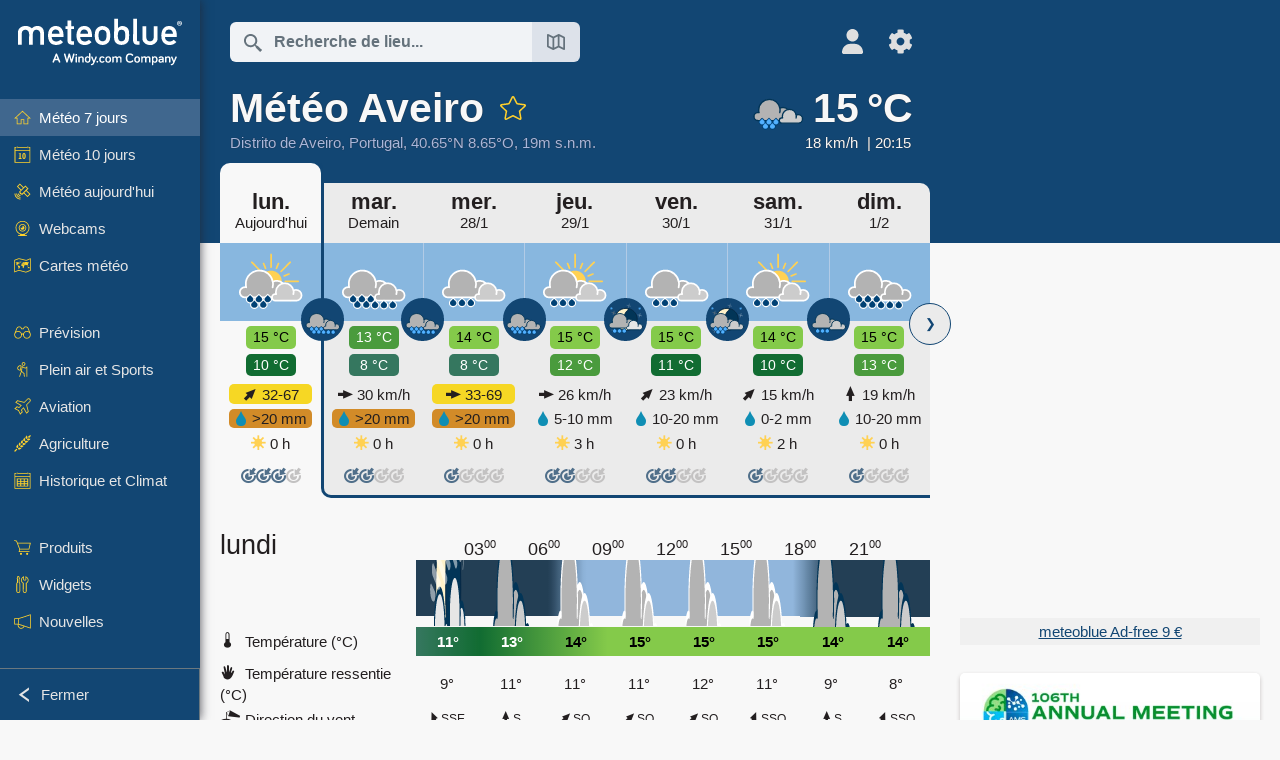

--- FILE ---
content_type: text/html; charset=UTF-8
request_url: https://www.meteoblue.com/fr/meteo/semaine/aveiro_portugal_2742611
body_size: 25894
content:


<!DOCTYPE html>
<html lang="fr">

    
    <head prefix="og: http://ogp.me/ns# fb: http://opg.me/ns/fb# place: http://ogp.me/ns/place#">
    

<script>
window.dataLayer = window.dataLayer || [];

/* https://developers.google.com/tag-platform/tag-manager/datalayer */
dataLayer.push({
  'pagePath': '/weather/week/index',
  'visitorType': 'visitor',
  'language': 'fr'
});
// https://developers.google.com/tag-platform/gtagjs/configure
function gtag(){dataLayer.push(arguments)};

// Disabled, since it possibly breaks Google Analytics tracking - 2025-11-17
// gtag('consent', 'default', {
//     'ad_storage': 'denied',
//     'analytics_storage': 'denied',
//     'ad_user_data': 'denied',
//     'ad_personalization': 'denied',
//     'wait_for_update': 500,
// });
</script>
<!-- Google Tag Manager -->
<script>(function(w,d,s,l,i){w[l]=w[l]||[];w[l].push({'gtm.start':
new Date().getTime(),event:'gtm.js'});var f=d.getElementsByTagName(s)[0],
j=d.createElement(s),dl=l!='dataLayer'?'&l='+l:'';j.async=true;j.src=
'https://www.googletagmanager.com/gtm.js?id='+i+dl;f.parentNode.insertBefore(j,f);
})(window,document,'script','dataLayer','GTM-NCD5HRF');</script>
<!-- End Google Tag Manager -->
<script>
// foreach experienceImpressions
  dataLayer.push({"event": "experience_impression",
    "experiment_id": "mgb_locationSearchUrl",
    "variation_id": ""
  });
</script>


    <meta http-equiv="X-UA-Compatible" content="IE=edge">
    <meta http-equiv="Content-Type" content="text/html;charset=UTF-8">
    
        <meta name="viewport" content="width=device-width, initial-scale=1.0">

            <meta name="description" content="Les prévisions météo professionnelles pour Aveiro. Radar de précipitations, images satellite HD et les alertes météo actuelles, la température horaire, la probabilité de pluie et les heures d&#039;ensoleillement.">
    
    
    <link rel="stylesheet" type="text/css" href="https://static.meteoblue.com/build/website.745/styles/main.css" />
<link rel="stylesheet" type="text/css" href="https://static.meteoblue.com/build/website.745/styles/print.css" media="print" />
<link rel="stylesheet" type="text/css" href="https://static.meteoblue.com/build/website.745/styles/homepage.css" />

    
    <link rel="shortcut icon" href="/favicon.ico">

    
    <meta name="image" content="https://static.meteoblue.com/assets/images/logo/meteoblue_tile_large.png">


<meta property="og:title" content="Météo Aveiro - meteoblue">
<meta property="og:type" content="website">
<meta property="og:image" content="https://static.meteoblue.com/assets/images/logo/meteoblue_tile_large.png">
<meta property="og:url" content="https://www.meteoblue.com/fr/meteo/semaine/aveiro_portugal_2742611">
<meta property="og:description"
      content="Les prévisions météo professionnelles pour Aveiro. Radar de précipitations, images satellite HD et les alertes météo actuelles, la température horaire, la probabilité de pluie et les heures d&#039;ensoleillement.">
<meta property="og:site_name" content="meteoblue">
<meta property="og:locale" content="fr_FR">
    <meta property="place:location:latitude" content="40.6457">
    <meta property="place:location:longitude" content="-8.64643">
    <meta property="place:location:altitude" content="19">


    <meta name="twitter:card" content="summary_large_image">
    <meta name="twitter:image" content="https://static.meteoblue.com/assets/images/logo/meteoblue_tile_large.png">
<meta name="twitter:site" content="@meteoblue">
<meta name="twitter:creator" content="@meteoblue">
<meta name="twitter:title"   content="Météo Aveiro - meteoblue">
<meta name="twitter:description"
      content="Les prévisions météo professionnelles pour Aveiro. Radar de précipitations, images satellite HD et les alertes météo actuelles, la température horaire, la probabilité de pluie et les heures d&#039;ensoleillement.">

<meta name="twitter:app:name:iphone" content="meteoblue">
<meta name="twitter:app:id:iphone" content="994459137">



    <link rel="alternate" hreflang="ar" href="https://www.meteoblue.com/ar/weather/week/aveiro_%d8%a7%d9%84%d8%a8%d8%b1%d8%aa%d8%ba%d8%a7%d9%84_2742611"/>
    <link rel="alternate" hreflang="bg" href="https://www.meteoblue.com/bg/%D0%B2%D1%80%D0%B5%D0%BC%D0%B5%D1%82%D0%BE/%D1%81%D0%B5%D0%B4%D0%BC%D0%B8%D1%86%D0%B0/aveiro_%d0%9f%d0%be%d1%80%d1%82%d1%83%d0%b3%d0%b0%d0%bb%d0%b8%d1%8f_2742611"/>
    <link rel="alternate" hreflang="cs" href="https://www.meteoblue.com/cs/po%C4%8Das%C3%AD/t%C3%BDden/aveiro_portugalsko_2742611"/>
    <link rel="alternate" hreflang="de" href="https://www.meteoblue.com/de/wetter/woche/aveiro_portugal_2742611"/>
    <link rel="alternate" hreflang="el" href="https://www.meteoblue.com/el/%CE%BA%CE%B1%CE%B9%CF%81%CF%8C%CF%82/%CE%B5%CE%B2%CE%B4%CE%BF%CE%BC%CE%AC%CE%B4%CE%B1/%ce%91%ce%b2%ce%ad%ce%b9%cf%81%ce%bf_%ce%a0%ce%bf%cf%81%cf%84%ce%bf%ce%b3%ce%b1%ce%bb%ce%af%ce%b1_2742611"/>
    <link rel="alternate" hreflang="en" href="https://www.meteoblue.com/en/weather/week/aveiro_portugal_2742611"/>
    <link rel="alternate" hreflang="es" href="https://www.meteoblue.com/es/tiempo/semana/aveiro_portugal_2742611"/>
    <link rel="alternate" hreflang="fr" href="https://www.meteoblue.com/fr/meteo/semaine/aveiro_portugal_2742611"/>
    <link rel="alternate" hreflang="hr" href="https://www.meteoblue.com/hr/weather/week/aveiro_portuguese-republic_2742611"/>
    <link rel="alternate" hreflang="hu" href="https://www.meteoblue.com/hu/id%C5%91j%C3%A1r%C3%A1s/h%C3%A9t/aveiro_portug%c3%a1lia_2742611"/>
    <link rel="alternate" hreflang="it" href="https://www.meteoblue.com/it/tempo/settimana/aveiro_portogallo_2742611"/>
    <link rel="alternate" hreflang="ka" href="https://www.meteoblue.com/ka/%E1%83%90%E1%83%9B%E1%83%98%E1%83%9C%E1%83%93%E1%83%98/%E1%83%99%E1%83%95%E1%83%98%E1%83%A0%E1%83%90/aveiro_%e1%83%9e%e1%83%9d%e1%83%a0%e1%83%a2%e1%83%a3%e1%83%92%e1%83%90%e1%83%9a%e1%83%98%e1%83%90_2742611"/>
    <link rel="alternate" hreflang="nl" href="https://www.meteoblue.com/nl/weer/week/aveiro_portugal_2742611"/>
    <link rel="alternate" hreflang="pl" href="https://www.meteoblue.com/pl/pogoda/tydzie%C5%84/aveiro_portugalia_2742611"/>
    <link rel="alternate" hreflang="pt" href="https://www.meteoblue.com/pt/tempo/semana/aveiro_portugal_2742611"/>
    <link rel="alternate" hreflang="ro" href="https://www.meteoblue.com/ro/vreme/s%C4%83pt%C4%83m%C3%A2na/aveiro_portugalia_2742611"/>
    <link rel="alternate" hreflang="ru" href="https://www.meteoblue.com/ru/%D0%BF%D0%BE%D0%B3%D0%BE%D0%B4%D0%B0/%D0%BD%D0%B5%D0%B4%D0%B5%D0%BB%D1%8F/%d0%90%d0%b2%d0%b5%d0%b9%d1%80%d1%83_%d0%9f%d0%be%d1%80%d1%82%d1%83%d0%b3%d0%b0%d0%bb%d0%b8%d1%8f_2742611"/>
    <link rel="alternate" hreflang="sk" href="https://www.meteoblue.com/sk/po%C4%8Dasie/t%C3%BD%C5%BEde%C5%88/aveiro_portugalsko_2742611"/>
    <link rel="alternate" hreflang="sr" href="https://www.meteoblue.com/sr/vreme/nedeljna/%d0%90%d0%b2%d0%b5%d1%98%d1%80%d0%be_%d0%9f%d0%be%d1%80%d1%82%d1%83%d0%b3%d0%b0%d0%bb%d0%b8%d1%98%d0%b0_2742611"/>
    <link rel="alternate" hreflang="tr" href="https://www.meteoblue.com/tr/hava/hafta/aveiro_portekiz_2742611"/>
    <link rel="alternate" hreflang="uk" href="https://www.meteoblue.com/uk/weather/week/aveiro_portuguese-republic_2742611"/>

    
        <title>Météo Aveiro - meteoblue</title>

            
        <script async src="https://securepubads.g.doubleclick.net/tag/js/gpt.js"></script>
    
            <script>
    window.googletag = window.googletag || {cmd: []};

    var width = window.innerWidth
    || document.documentElement.clientWidth
    || document.body.clientWidth;

    if (width > 600) {
     
        
        // Desktop ads
        var adSlot1, adSlot2;

        googletag.cmd.push(function () {
            var mapping1 = googletag.sizeMapping()
                .addSize([1200, 0], [300, 600], [300, 250], [160, 600], [120, 600], [240, 400], [250, 250], [200, 200], 'fluid')
                .addSize([968, 0], [728, 90], [468, 60], 'fluid')
                .addSize([840, 0], [468, 60], 'fluid')
                .addSize([728, 0], [728, 90], 'fluid')
                .addSize([600, 0], [468, 60], 'fluid')
                .build();
            var mapping2 = googletag.sizeMapping()
                .addSize([1200, 0], [300, 250], [250, 250], [200, 200], 'fluid')
                .build();
            var mapping3 = googletag.sizeMapping()
                .addSize([1200, 0], [728, 90], [468, 60], 'fluid')
                .addSize([968, 0], [728, 90], [468, 60], 'fluid')
                .addSize([840, 0], [468, 60], 'fluid')
                .addSize([728, 0], [728, 90], 'fluid')
                .addSize([600, 0], [468, 60], 'fluid')
                .build();

            adSlot1 = googletag.defineSlot('/12231147/mb_desktop_uppermost', ['fluid', [300, 600], [300, 250], [160, 600], [120, 600], [240, 400], [250, 250], [200, 200] [728, 90], [468, 60]], 'div-gpt-ad-1534153139004-0');
            adSlot1.setTargeting("refresh").setTargeting('pagecontent', ['weatherForecast']).setTargeting('pl', ['fr']).addService(googletag.pubads()).defineSizeMapping(mapping1);

            if (width > 1200 ) {
                adSlot2 = googletag.defineSlot('/12231147/mb_desktop_second', ['fluid', [300, 250], [250, 250], [200, 200]], 'div-gpt-ad-1534153665280-0');
                adSlot2.setTargeting("refresh").setTargeting('pagecontent', ['weatherForecast']).setTargeting('pl', ['fr']).addService(googletag.pubads()).defineSizeMapping(mapping2).setCollapseEmptyDiv(true);
            } 

            adSlot3 = googletag.defineSlot('/12231147/desktop_banner_3', ['fluid', [728, 90], [468, 60]], 'div-gpt-ad-1684325002857-0');
            adSlot3.setTargeting("refresh").setTargeting('pagecontent', ['weatherForecast']).setTargeting('pl', ['fr']).addService(googletag.pubads()).defineSizeMapping(mapping3);

            googletag.pubads().addEventListener('slotRenderEnded', function (event) {
                if ('div-gpt-ad-1534153139004-0' === event.slot.getSlotElementId() && event.size !== null) {
                    document.getElementById('div-gpt-ad-1534153139004-0').setAttribute('style', 'height: ' + event.size[1] + 'px');
                }
            });

            var resizeOut = null;
            if ('function' === typeof (window.addEventListener)) {
                window.addEventListener('resize', function () {
                    if (null !== resizeOut) clearTimeout(resizeOut);
                    resizeOut = setTimeout(function () {
                        googletag.pubads().refresh([adSlot1, adSlot2]);
                    }, 1000);
                });
            }

            googletag.pubads().enableSingleRequest();
            googletag.enableServices();
        });
        } else {
        // Mobile interstitial and anchor
        var interstitialSlot, anchorSlot, adSlot1, adSlot2;

        var mb = mb || {};

        googletag.cmd.push(function () {
            interstitialSlot = googletag.defineOutOfPageSlot('/12231147/mobileWebInterstitial_2342', googletag.enums.OutOfPageFormat.INTERSTITIAL).setTargeting('pagecontent', ['weatherForecast']).setTargeting('pl', ['fr']);
            anchorSlot = googletag.defineOutOfPageSlot('/12231147/mobileWeb_adaptiveBanner', googletag.enums.OutOfPageFormat.BOTTOM_ANCHOR).setTargeting('pagecontent', ['weatherForecast']).setTargeting('pl', ['fr']);
            
            adSlot1 = googletag.defineSlot('/12231147/mb_mobileWEb_banner', ['fluid', [300, 100], [320, 50], [320, 100]], 'div-gpt-ad-1681307013248-0');
            adSlot1.setTargeting("refresh").setTargeting('pagecontent', ['weatherForecast']).setTargeting('pl', ['fr']);
                                                                                                                
            adSlot2 = googletag.defineSlot('/12231147/mb_mobileWEb_banner2', [[300, 250], 'fluid', [300, 100], [320, 50], [320, 100]], 'div-gpt-ad-1681336466256-0');
            adSlot2.setTargeting("refresh").setTargeting('pagecontent', ['weatherForecast']).setTargeting('pl', ['fr']);

            //this will show add on the top if this id is defined, if it is not it will show ad in the bottom as usual
            if(document.getElementById("display_mobile_ad_in_header")){
                if (adSlot1) {
                    adSlot1.addService(googletag.pubads());
                }
            }
            else{
                if (anchorSlot) {
                    anchorSlot.addService(googletag.pubads());
                    mb.anchorAd = true;
                    mb.refreshAnchorAd = function() {
                        googletag.cmd.push(function() {
                            googletag.pubads().refresh([anchorSlot]);
                        });
                    };
                }
            }

            // this show adslot2 everywhere it is definde in .vue template (usually included somewhere in the body)
            if (adSlot2) {
                adSlot2.addService(googletag.pubads());
            }

            if (interstitialSlot) {
                interstitialSlot.addService(googletag.pubads());

                googletag.pubads().addEventListener('slotOnload', function(event) {
                    if (interstitialSlot === event.slot) {
                        mb.interstitial = true
                    }
                });
            }

            googletag.pubads().enableSingleRequest();
            googletag.pubads().collapseEmptyDivs();
            googletag.enableServices();
        });
    }
</script>
<script>
    window.mb = window.mb || {};
    window.mb.advertisingShouldBeEnabled = true;
</script>
    
    
    <meta name="apple-itunes-app" content="app-id=994459137">

    
    <link rel="manifest" href="/fr/index/manifest">

    <script>
        let deferredPrompt;

        window.addEventListener('beforeinstallprompt', (e) => {
            e.preventDefault();
            deferredPrompt = e;
            const banner = document.getElementById('app-download-banner');
            if (banner) banner.style.display = 'flex';
        });
    </script>
</head>

    <body class="                            ">
                    <!-- Google Tag Manager (noscript) -->
            <noscript><iframe src="https://www.googletagmanager.com/ns.html?id=GTM-NCD5HRF"
            height="0" width="0" style="display:none;visibility:hidden"></iframe></noscript>
            <!-- End Google Tag Manager (noscript) -->
                <script>
            window.locationSearchUrl = "";
        </script>

        
            
    <div id="navigation_scroll_container" class="navigation-scroll-container">
        <nav id="main_navigation" class="main-navigation">
                            <a title="meteoblue" href="/fr/meteo/prevision/semaine" class="menu-logo" aria-label="Accueil"></a>
                        <ul class="nav" itemscope="itemscope" itemtype="http://schema.org/SiteNavigationElement"><li class="active"><a href="/fr/meteo/semaine/aveiro_portugal_2742611" class="icon-7-day nav-icon" itemprop="url" title="Météo 7- jours"><span itemprop="name">Météo 7 jours</span></a></li><li class=""><a href="/fr/meteo/10-jours/aveiro_portugal_2742611" class="icon-10-day nav-icon" itemprop="url" title="Météo 10 jours"><span itemprop="name">Météo 10 jours</span></a></li><li class=""><a href="/fr/meteo/aujourd%27hui/aveiro_portugal_2742611" class="icon-current nav-icon" itemprop="url" title="Météo aujourd&#039;hui"><span itemprop="name">Météo aujourd&#039;hui</span></a></li><li class=""><a href="/fr/meteo/webcams/aveiro_portugal_2742611" class="icon-webcam nav-icon" itemprop="url" title="Webcams"><span itemprop="name">Webcams</span></a></li><li class=" section-end"><a href="/fr/meteo/cartes/aveiro_portugal_2742611" class="icon-weather-maps nav-icon" itemprop="url" title="Cartes météo"><span itemprop="name">Cartes météo</span></a></li><li class=" extendable"><a href="#" class="icon-forecast nav-icon" itemprop="url" target=""><span itemprop="name">Prévision</span></a><ul><li class=""><a href="javascript:void(0)" itemprop="url" data-url="/fr/meteo/prevision/meteogramweb/aveiro_portugal_2742611"><span itemprop="name">Météogrammes</span></a></li><li class=""><a href="javascript:void(0)" itemprop="url" data-url="/fr/meteo/prevision/multimodel/aveiro_portugal_2742611"><span itemprop="name">MultiModel</span></a></li><li class=""><a href="javascript:void(0)" itemprop="url" data-url="/fr/meteo/prevision/multimodelensemble/aveiro_portugal_2742611"><span itemprop="name">MultiModel ensemble</span></a></li><li class=""><a href="javascript:void(0)" itemprop="url" data-url="/fr/meteo/prevision/seasonaloutlook/aveiro_portugal_2742611"><span itemprop="name">Prévisions saisonnières</span></a></li><li class=""><a href="/fr/meteo/warnings/index/aveiro_portugal_2742611" itemprop="url"><span itemprop="name">Avertissements météorologiques</span></a></li></ul></li><li class=" extendable"><a href="#" class="icon-outdoor-sports nav-icon" itemprop="url" target=""><span itemprop="name">Plein air et Sports</span></a><ul><li class=""><a href="javascript:void(0)" itemprop="url" data-url="/fr/meteo/outdoorsports/where2go/aveiro_portugal_2742611"><span itemprop="name">where2go</span></a></li><li class=""><a href="javascript:void(0)" itemprop="url" data-url="/fr/meteo/outdoorsports/snow/aveiro_portugal_2742611"><span itemprop="name">Neige</span></a></li><li class=""><a href="javascript:void(0)" itemprop="url" data-url="/fr/meteo/outdoorsports/seasurf/aveiro_portugal_2742611"><span itemprop="name">Mer et Surf</span></a></li><li class=""><a href="/fr/meteo/outdoorsports/seeing/aveiro_portugal_2742611" itemprop="url"><span itemprop="name">Astronomy Seeing</span></a></li><li class=""><a href="/fr/meteo/outdoorsports/airquality/aveiro_portugal_2742611" itemprop="url"><span itemprop="name">Qualité de l&#039;air et pollen</span></a></li></ul></li><li class=" extendable"><a href="#" class="icon-aviation nav-icon" itemprop="url" target=""><span itemprop="name">Aviation</span></a><ul><li class=""><a href="javascript:void(0)" itemprop="url" data-url="/fr/meteo/aviation/air/aveiro_portugal_2742611"><span itemprop="name">AIR</span></a></li><li class=""><a href="javascript:void(0)" itemprop="url" data-url="/fr/meteo/aviation/thermal/aveiro_portugal_2742611"><span itemprop="name">Bulle de convection</span></a></li><li class=""><a href="javascript:void(0)" itemprop="url" data-url="/fr/meteo/aviation/trajectories/aveiro_portugal_2742611"><span itemprop="name">Trajectoires</span></a></li><li class=""><a href="javascript:void(0)" itemprop="url" data-url="/fr/meteo/aviation/crosssection/aveiro_portugal_2742611"><span itemprop="name">Cross-section</span></a></li><li class=""><a href="javascript:void(0)" itemprop="url" data-url="/fr/meteo/aviation/stuve/aveiro_portugal_2742611"><span itemprop="name">Stueve &amp; Sounding</span></a></li><li class=""><a href="/fr/meteo/cartes/index/aveiro_portugal_2742611#map=metar~metarflightcondition~none~none~none" itemprop="url"><span itemprop="name">METAR &amp; TAF</span></a></li></ul></li><li class=" extendable"><a href="#" class="icon-agriculture nav-icon" itemprop="url" target=""><span itemprop="name">Agriculture</span></a><ul><li class=""><a href="javascript:void(0)" itemprop="url" data-url="/fr/meteo/agriculture/meteogramagro/aveiro_portugal_2742611"><span itemprop="name">Météogramme AGRO</span></a></li><li class=""><a href="javascript:void(0)" itemprop="url" data-url="/fr/meteo/agriculture/sowing/aveiro_portugal_2742611"><span itemprop="name">Fenêtres d&#039;ensemencement</span></a></li><li class=""><a href="javascript:void(0)" itemprop="url" data-url="/fr/meteo/agriculture/spraying/aveiro_portugal_2742611"><span itemprop="name">Fenêtres de pulvérisation</span></a></li><li class=""><a href="javascript:void(0)" itemprop="url" data-url="/fr/meteo/agriculture/soiltrafficability/aveiro_portugal_2742611"><span itemprop="name">Viabilité du sol</span></a></li></ul></li><li class=" section-end extendable"><a href="/fr/meteo/historyclimate/climatemodelled/aveiro_portugal_2742611" class="icon-history-climate nav-icon" itemprop="url"><span itemprop="name">Historique et Climat</span></a><ul><li class=""><a href="javascript:void(0)" itemprop="url" data-url="/fr/climate-change/aveiro_portugal_2742611"><span itemprop="name">Changement climatique</span></a></li><li class=""><a href="/fr/meteo/historyclimate/climatemodelled/aveiro_portugal_2742611" itemprop="url"><span itemprop="name">Climat (modélisé)</span></a></li><li class=""><a href="javascript:void(0)" itemprop="url" data-url="/fr/meteo/historyclimate/climateobserved/aveiro_portugal_2742611"><span itemprop="name">Climat (observé)</span></a></li><li class=""><a href="javascript:void(0)" itemprop="url" data-url="/fr/meteo/historyclimate/verificationshort/aveiro_portugal_2742611"><span itemprop="name">Vérification à court terme</span></a></li><li class=""><a href="/fr/meteo/historyclimate/weatherarchive/aveiro_portugal_2742611" itemprop="url"><span itemprop="name">Archive météo</span></a></li><li class=""><a href="javascript:void(0)" itemprop="url" data-url="/fr/meteo/historyclimate/climatecomparison/aveiro_portugal_2742611"><span itemprop="name">Comparaison climatique</span></a></li></ul></li><li class=" extendable"><a href="/fr/pointplus" class="icon-products nav-icon" itemprop="url"><span itemprop="name">Produits</span></a><ul><li class=""><a rel="noreferrer" href="https://content.meteoblue.com/fr/" itemprop="url" target="_blank"><span class="external-positive glyph" itemprop="name">&nbsp;Vue d&#039;ensemble</span></a></li><li class=""><a rel="noreferrer" href="https://content.meteoblue.com/fr/business-solutions/weather-apis" itemprop="url" target="_blank"><span class="external-positive glyph" itemprop="name">&nbsp;API météo</span></a></li><li class=""><a href="/fr/ad-free" itemprop="url"><span itemprop="name">Ad-free</span></a></li><li class=""><a href="/fr/pointplus" itemprop="url"><span itemprop="name">point+</span></a></li><li class=""><a href="/fr/historyplus" itemprop="url"><span itemprop="name">history+</span></a></li><li class=""><a href="/fr/climateplus" itemprop="url"><span itemprop="name">climate+</span></a></li><li class=""><a href="/fr/products/cityclimate" itemprop="url"><span itemprop="name">Cartes de Chaleur Urbaine</span></a></li><li class=""><a rel="noreferrer" href="https://play.google.com/store/apps/details?id=com.meteoblue.droid&amp;utm_source=Website&amp;utm_campaign=Permanent" itemprop="url" target="_blank"><span class="external-positive glyph" itemprop="name">&nbsp;App Android</span></a></li><li class=""><a rel="noreferrer" href="https://itunes.apple.com/app/meteoblue/id994459137" itemprop="url" target="_blank"><span class="external-positive glyph" itemprop="name">&nbsp;App iPhone</span></a></li></ul></li><li class=" extendable"><a href="#" class="icon-widget nav-icon" itemprop="url" target=""><span itemprop="name">Widgets</span></a><ul><li class=""><a href="javascript:void(0)" itemprop="url" data-url="/fr/meteo/widget/setupmap/aveiro_portugal_2742611"><span itemprop="name">Widget Cartes Météo</span></a></li><li class=""><a href="javascript:void(0)" itemprop="url" data-url="/fr/meteo/widget/setupheatmap/aveiro_portugal_2742611"><span itemprop="name">Widget des Cartes Urbaines</span></a></li><li class=""><a href="javascript:void(0)" itemprop="url" data-url="/fr/meteo/widget/setupthree/aveiro_portugal_2742611"><span itemprop="name">Widget Météo 3h</span></a></li><li class=""><a href="javascript:void(0)" itemprop="url" data-url="/fr/meteo/widget/setupday/aveiro_portugal_2742611"><span itemprop="name">Widget Météo Journalier</span></a></li><li class=""><a href="javascript:void(0)" itemprop="url" data-url="/fr/meteo/widget/setupseeing/aveiro_portugal_2742611"><span itemprop="name">Widget Astronomy</span></a></li><li class=""><a href="javascript:void(0)" itemprop="url" data-url="/fr/meteo/widget/setupmeteogram/aveiro_portugal_2742611"><span itemprop="name">Widget météogramme</span></a></li><li class=""><a href="/fr/meteo/meteotv/overview/aveiro_portugal_2742611" class="meteotv nav-icon" itemprop="url" title="meteoTV"><span itemprop="name">meteoTV</span></a></li></ul></li><li class=" section-end extendable"><a href="/fr/blog/article/news" class="icon-news nav-icon" itemprop="url"><span itemprop="name">Nouvelles</span></a><ul><li class=""><a href="/fr/blog/article/news" itemprop="url"><span itemprop="name">Nouvelles</span></a></li><li class=""><a href="/fr/blog/article/weathernews" itemprop="url"><span itemprop="name">Nouvelles météo</span></a></li></ul></li></ul>            <ul class="nav collapse-button">
                <li id="button_collapse" class="button-collapse glyph" title="Fermer">Fermer</li>
                <li id="button_expand" class="button-expand glyph" title="Étendre"></li>
            </ul>
        </nav>
    </div>

    
    
    <script>
        try{
            if( window.localStorage !== undefined && window.localStorage !== null){
                const navigationJson = localStorage.getItem('navigation');
                if (navigationJson !== null && navigationJson !== undefined) {
                    const navigationSettings = JSON.parse(navigationJson);
                    if (navigationSettings.collapsed) {
                        document.body.classList.add("nav-collapsed");
                    }
                }
            }
        } catch (err){
            console.error(err);
        }
    </script>

        
                    <div class="page-header  ">
        
    <div id="app-download-banner" class="app-download-banner">
        <span class="glyph close" onclick="document.getElementById('app-download-banner').style.display = 'none'"></span>
        <div>Téléchargez l'application meteoblue</div>
        <button class="btn" id="install-app-button" onclick="deferredPrompt.prompt()">
            Télécharger        </button>
    </div>
    <script>
        if (deferredPrompt !== undefined) {
            document.getElementById('app-download-banner').style.display = 'flex';
        }
    </script>

    
    <div class="intro">
        <div class="topnav">
            <div class="wrapper ">
                <div class="header-top">
                                            <div class="menu-mobile-container">
                            <a class="menu-mobile-trigger" href="#" aria-label="Menu">
                                <span class="fasvg-36 fa-bars"></span>
                            </a>
                            <div id="menu_mobile" class="menu-mobile">
                                <a href="/fr/meteo/prevision/semaine" class="menu-logo " aria-label="Accueil"></a>
                                <div class="menu-mobile-trigger close-menu-mobile">
                                    <span class="close-drawer">×</span>
                                </div>
                            </div>
                        </div>
                    
                                            <div class="location-box">
                            <div class="location-selection primary">
                                <div id="location_search" class="location-search">
                                    <form id="locationform" class="locationform" method="get"
                                        action="/fr/meteo/search/index">
                                        <input id="gls"
                                            class="searchtext"
                                            type="text"
                                            value=""
                                            data-mbdescription="Recherche de lieu"                                            data-mbautoset="1"
                                            data-role="query"
                                            name="query"
                                            autocomplete="off"
                                            tabindex="0"
                                            placeholder="Recherche de lieu..."                                            onclick="if(this.value == 'Recherche de lieu...') {this.value=''}">
                                        </input>
                                        <label for="gls">Recherche de lieu</label>                                        
                                        <button type="submit" aria-label="Soumettre">
                                        </button>
                                        <button id="gls_map" class="location-map" href="#" aria-label="Ouvrir la carte"> 
                                            <span class="fasvg-18 fa-map-search"></span>
                                        </button>
                                        <button id="gps" class="location-gps" href="#" aria-label="À proximité de"> 
                                            <span class="fasvg-18 fa-location-search"></span>
                                        </button>
                                        <div class="results"></div>
                                    </form>
                                </div>
                            </div>
                        </div>
                    
                    <div class="additional-settings narrow">
                        <div id="user" class="button settings2">
                                                            <div class="inner">
                                    <a href="/fr/user/login/index" aria-label="Profil">
                                        <span class="fasvg-25 fa-user-light"></span>
                                    </a>
                                </div>
                                                    </div>


                        <div id="settings" class="button settings">
                            <div class="inner">
                                <a href="#" aria-label="Réglages">
                                    <span class="fasvg-25 fa-cog"></span>
                                </a>
                            </div>

                            <div class="matches" style="display: none;">
                                
                                <h2>Langue</h2>
                                <ul class="matches-group wide">
                                                                            <li style="direction: rtl;">
                                                                                        <a hreflang="ar"  href="https://www.meteoblue.com/ar/weather/week/aveiro_%d8%a7%d9%84%d8%a8%d8%b1%d8%aa%d8%ba%d8%a7%d9%84_2742611">عربي</a>

                                        </li>
                                                                            <li>
                                                                                        <a hreflang="bg"  href="https://www.meteoblue.com/bg/%D0%B2%D1%80%D0%B5%D0%BC%D0%B5%D1%82%D0%BE/%D1%81%D0%B5%D0%B4%D0%BC%D0%B8%D1%86%D0%B0/aveiro_%d0%9f%d0%be%d1%80%d1%82%d1%83%d0%b3%d0%b0%d0%bb%d0%b8%d1%8f_2742611">Български</a>

                                        </li>
                                                                            <li>
                                                                                        <a hreflang="cs"  href="https://www.meteoblue.com/cs/po%C4%8Das%C3%AD/t%C3%BDden/aveiro_portugalsko_2742611">Čeština</a>

                                        </li>
                                                                            <li>
                                                                                        <a hreflang="de"  href="https://www.meteoblue.com/de/wetter/woche/aveiro_portugal_2742611">Deutsch</a>

                                        </li>
                                                                            <li>
                                                                                        <a hreflang="el"  href="https://www.meteoblue.com/el/%CE%BA%CE%B1%CE%B9%CF%81%CF%8C%CF%82/%CE%B5%CE%B2%CE%B4%CE%BF%CE%BC%CE%AC%CE%B4%CE%B1/%ce%91%ce%b2%ce%ad%ce%b9%cf%81%ce%bf_%ce%a0%ce%bf%cf%81%cf%84%ce%bf%ce%b3%ce%b1%ce%bb%ce%af%ce%b1_2742611">Ελληνικά</a>

                                        </li>
                                                                            <li>
                                                                                        <a hreflang="en"  href="https://www.meteoblue.com/en/weather/week/aveiro_portugal_2742611">English</a>

                                        </li>
                                                                            <li>
                                                                                        <a hreflang="es"  href="https://www.meteoblue.com/es/tiempo/semana/aveiro_portugal_2742611">Español</a>

                                        </li>
                                                                            <li class="selected">
                                                                                        <a hreflang="fr"  href="https://www.meteoblue.com/fr/meteo/semaine/aveiro_portugal_2742611">Français</a>

                                        </li>
                                                                            <li>
                                                                                        <a hreflang="hr"  href="https://www.meteoblue.com/hr/weather/week/aveiro_portuguese-republic_2742611">Hrvatski</a>

                                        </li>
                                                                            <li>
                                                                                        <a hreflang="hu"  href="https://www.meteoblue.com/hu/id%C5%91j%C3%A1r%C3%A1s/h%C3%A9t/aveiro_portug%c3%a1lia_2742611">Magyar</a>

                                        </li>
                                                                            <li>
                                                                                        <a hreflang="it"  href="https://www.meteoblue.com/it/tempo/settimana/aveiro_portogallo_2742611">Italiano</a>

                                        </li>
                                                                            <li>
                                                                                        <a hreflang="ka"  href="https://www.meteoblue.com/ka/%E1%83%90%E1%83%9B%E1%83%98%E1%83%9C%E1%83%93%E1%83%98/%E1%83%99%E1%83%95%E1%83%98%E1%83%A0%E1%83%90/aveiro_%e1%83%9e%e1%83%9d%e1%83%a0%e1%83%a2%e1%83%a3%e1%83%92%e1%83%90%e1%83%9a%e1%83%98%e1%83%90_2742611">ქართული ენა</a>

                                        </li>
                                                                            <li>
                                                                                        <a hreflang="nl"  href="https://www.meteoblue.com/nl/weer/week/aveiro_portugal_2742611">Nederlands</a>

                                        </li>
                                                                            <li>
                                                                                        <a hreflang="pl"  href="https://www.meteoblue.com/pl/pogoda/tydzie%C5%84/aveiro_portugalia_2742611">Polski</a>

                                        </li>
                                                                            <li>
                                                                                        <a hreflang="pt"  href="https://www.meteoblue.com/pt/tempo/semana/aveiro_portugal_2742611">Português</a>

                                        </li>
                                                                            <li>
                                                                                        <a hreflang="ro"  href="https://www.meteoblue.com/ro/vreme/s%C4%83pt%C4%83m%C3%A2na/aveiro_portugalia_2742611">Română</a>

                                        </li>
                                                                            <li>
                                                                                        <a hreflang="ru"  href="https://www.meteoblue.com/ru/%D0%BF%D0%BE%D0%B3%D0%BE%D0%B4%D0%B0/%D0%BD%D0%B5%D0%B4%D0%B5%D0%BB%D1%8F/%d0%90%d0%b2%d0%b5%d0%b9%d1%80%d1%83_%d0%9f%d0%be%d1%80%d1%82%d1%83%d0%b3%d0%b0%d0%bb%d0%b8%d1%8f_2742611">Pусский</a>

                                        </li>
                                                                            <li>
                                                                                        <a hreflang="sk"  href="https://www.meteoblue.com/sk/po%C4%8Dasie/t%C3%BD%C5%BEde%C5%88/aveiro_portugalsko_2742611">Slovenský</a>

                                        </li>
                                                                            <li>
                                                                                        <a hreflang="sr"  href="https://www.meteoblue.com/sr/vreme/nedeljna/%d0%90%d0%b2%d0%b5%d1%98%d1%80%d0%be_%d0%9f%d0%be%d1%80%d1%82%d1%83%d0%b3%d0%b0%d0%bb%d0%b8%d1%98%d0%b0_2742611">Srpski</a>

                                        </li>
                                                                            <li>
                                                                                        <a hreflang="tr"  href="https://www.meteoblue.com/tr/hava/hafta/aveiro_portekiz_2742611">Türkçe</a>

                                        </li>
                                                                            <li>
                                                                                        <a hreflang="uk"  href="https://www.meteoblue.com/uk/weather/week/aveiro_portuguese-republic_2742611">Українська</a>

                                        </li>
                                                                    </ul>
                                
                                <h2>Température</h2>
                                <ul class="matches-group">
                                                                            <li class="selected">
                                            <a href="https://www.meteoblue.com/fr/meteo/semaine/aveiro_portugal_2742611" class="unit" data-type="temp"
                                            data-unit="CELSIUS">°C</a>
                                        </li>
                                                                            <li>
                                            <a href="https://www.meteoblue.com/fr/meteo/semaine/aveiro_portugal_2742611" class="unit" data-type="temp"
                                            data-unit="FAHRENHEIT">°F</a>
                                        </li>
                                                                    </ul>
                                
                                <h2>Vitesse du vent</h2>
                                <ul class="matches-group">
                                                                            <li>
                                            <a href="https://www.meteoblue.com/fr/meteo/semaine/aveiro_portugal_2742611" class="unit" data-type="speed"
                                            data-unit="BEAUFORT">bft</a>
                                        </li>
                                                                            <li class="selected">
                                            <a href="https://www.meteoblue.com/fr/meteo/semaine/aveiro_portugal_2742611" class="unit" data-type="speed"
                                            data-unit="KILOMETER_PER_HOUR">km/h</a>
                                        </li>
                                                                            <li>
                                            <a href="https://www.meteoblue.com/fr/meteo/semaine/aveiro_portugal_2742611" class="unit" data-type="speed"
                                            data-unit="METER_PER_SECOND">m/s</a>
                                        </li>
                                                                            <li>
                                            <a href="https://www.meteoblue.com/fr/meteo/semaine/aveiro_portugal_2742611" class="unit" data-type="speed"
                                            data-unit="MILE_PER_HOUR">mph</a>
                                        </li>
                                                                            <li>
                                            <a href="https://www.meteoblue.com/fr/meteo/semaine/aveiro_portugal_2742611" class="unit" data-type="speed"
                                            data-unit="KNOT">kn</a>
                                        </li>
                                                                    </ul>
                                
                                <h2>Précipitation</h2>
                                <ul class="matches-group">
                                                                            <li class="selected">
                                            <a href="https://www.meteoblue.com/fr/meteo/semaine/aveiro_portugal_2742611" class="unit" data-type="precip"
                                            data-unit="MILLIMETER">mm</a>
                                        </li>
                                                                            <li>
                                            <a href="https://www.meteoblue.com/fr/meteo/semaine/aveiro_portugal_2742611" class="unit" data-type="precip"
                                            data-unit="INCH">po</a>
                                        </li>
                                                                    </ul>
                                <h2>Darkmode</h2>
                                <ul class="matches-group"> 
                                    <input class="switch darkmode-switch" role="switch" type="checkbox" data-cy="switchDarkmode" >
                                </ul>
                            </div>
                        </div>
                    </div>
                </div>

                <div class="print" style="display: none">
                    <img loading="lazy" class="logo" src="https://static.meteoblue.com/assets/images/logo/meteoblue_logo_v2.0.svg"
                        alt="meteoblue-logo">
                    <div class="qr-code"></div>
                </div>
            </div>
        </div>
    </div>

    
            <div class="header-lower">
            <header>
                <div id="header" class="header" itemscope itemtype="http://schema.org/Place">
                    <div class="wrapper  current-wrapper">
                        <div class="current-heading" itemscope itemtype="http://schema.org/City">
                            <h1 itemprop="name"
                                content="Aveiro"
                                class="main-heading">Météo Aveiro                                                                                                            <div id="add_fav" class="add-fav">
                                            <a name="favourites_add" title="Ajouter aux favoris" class="add-fav-signup" href="/fr/user/login/index" aria-label="Ajouter aux favoris">
                                                <span class="fasvg-28 fa-star"></span>
                                            </a>
                                        </div>
                                                                                                </h1>

                            <div class="location-description  location-text ">
            <span itemscope itemtype="http://schema.org/AdministrativeArea">
                        <span class="admin" itemprop="name">
                <a href=/fr/region/meteo/satellite/distrito-de-aveiro_portugal_2742610                    rel="nofollow" 
                >
                    Distrito de Aveiro                </a>
            </span>,&nbsp;
        </span>
    
            <span class="country" itemprop="containedInPlace" itemscope itemtype="http://schema.org/Country">
            <span itemprop="name">
                <a href=/fr/country/meteo/satellite/portugal_portugal_2264397                    rel="nofollow" 
                >
                    Portugal                </a>
            </span>,&nbsp;
        </span>
    
    <span itemprop="geo" itemscope itemtype="http://schema.org/GeoCoordinates">
        <span class="coords">40.65°N 8.65°O,&nbsp;</span>
        <meta itemprop="latitude" content="40.65"/>
        <meta itemprop="longitude" content="-8.65"/>

                    19m s.n.m.            <meta itemprop="elevation" content="19"/>
            </span>

    </div>


                        </div>

                        
                                                    <a  class="current-weather narrow"
                                href="/fr/meteo/prevision/current/aveiro_portugal_2742611"
                                aria-label="Météo actuelle">
                                <div class="current-picto-and-temp">
                                    <span class="current-picto">
                                                                                                                        <img
                                            src="https://static.meteoblue.com/assets/images/picto/23_night.svg"
                                            title="Couvert avec pluie"
                                        />
                                    </span>
                                    <div class="h1 current-temp">
                                        15&thinsp;°C                                    </div>
                                </div>
                                <div class="current-description ">
                                                                            <span style="margin-right: 5px">18  km/h</span>
                                                                        <span >20:15   </span> 
                                </div>
                            </a>
                                            </div>
                </div>
            </header>
        </div>
    
        
</div>
    
<!-- MOBILE AD  -->
<div id="display_mobile_ad_in_header" class="centered mobile-top-da-wrapper">
    <!-- /12231147/mb_mobileWEb_banner -->
    <div class="centered" id='div-gpt-ad-1681307013248-0' style="
        min-width: 100%;
        min-height: 115px;
        max-height: 115px;
         background: #124673;     "></div>
</div>


        
            <div class="wrapper-sda">
        <div class="ad1-box">
            <div id="div-gpt-ad-1534153139004-0" class="adsbygoogle ad1"></div>
            <a class="ad1-disable" href="/fr/ad-free">
            meteoblue Ad-free 9 €
    </a>
        </div>
    </div>

        
<div id="wrapper-main" class="wrapper-main">

    <div class="wrapper ">
                    
                            <div id="fixity"
     class="fixity">
            <!-- /12231147/mb_desktop_second -->
        <div id="div-gpt-ad-1534153665280-0" class="adsbygoogle ad2">
        </div>
    
                        
<div id="news">
    
                            <article class="news" itemscope itemtype="http://schema.org/BlogPosting">
            <div class="news-heading">Nouvelles </div>
            <a href="https://www.meteoblue.com/fr/blog/article/show/40578_meteoblue+%C3%A0+l%E2%80%99AMS+Annual+Meeting+2026+%C3%A0+Houston" >
                                    <div class="news-img" itemprop="mainEntityOfPage">
                        <img alt="meteoblue à l’AMS Annual Meeting 2026 à Houston" itemprop="image" loading="lazy" src="https://mb-richtexteditor.s3-eu-west-1.amazonaws.com/20260123115025_newsimgAMS26prev_440x220.jpg" srcset="https://mb-richtexteditor.s3-eu-west-1.amazonaws.com/20260123115025_newsimgAMS26prev_880x440.jpg 2x"/>
                    </div>
                                <div class="news-text">
                    <h3 itemprop="headline"> meteoblue à l’AMS Annual Meeting 2026 à Houston </h3>         
                    <meta itemprop="mainEntityOfPage" content="https://www.meteoblue.com/fr/blog/article/show/40578_meteoblue+%C3%A0+l%E2%80%99AMS+Annual+Meeting+2026+%C3%A0+Houston">
                    <div itemprop="publisher" itemscope itemtype="https://schema.org/Organization">
                        <meta itemprop="datePublished" content="2026-01-23T18:25:30+01:00">
                        <meta itemprop="dateModified" content="2026-01-23T17:27:13+01:00">
                        <div itemprop="logo" itemscope itemtype="https://schema.org/ImageObject">
                            <meta itemprop="url" content="https://static.meteoblue.com/assets/images/logo/launcher-icon-4x.png">
                            <meta itemprop="width" content="192">
                            <meta itemprop="height" content="60">
                        </div>
                        <meta itemprop="name" content="meteoblue AG">
                    </div>
                    <p itemprop="description">L'équipe meteoblue participera à l'Annual Meeting 2026 de l'American Meteorological Society (AMS), qui se tiendra du 25 au 29 janvier à Houston, au Texas.</p>
                    <meta itemprop="author" content="Oleksandra">
                    <div class="read-on" itemprop="url" title="Nouvelles">Poursuivre la lecture</div> 
                </div>
            </a>
        </article>
                            <article class="news" itemscope itemtype="http://schema.org/BlogPosting">
            <div class="news-heading">Nouvelles </div>
            <a href="https://www.meteoblue.com/fr/blog/article/show/40570_Pourquoi+le+refroidissement+%C3%A9olien+peut+%C3%AAtre+plus+dangereux+que+la+temp%C3%A9rature" >
                                    <div class="news-img" itemprop="mainEntityOfPage">
                        <img alt="Pourquoi le refroidissement éolien peut être plus dangereux que la température" itemprop="image" loading="lazy" src="https://mb-richtexteditor.s3-eu-west-1.amazonaws.com/20260114181646_newsimg-windchill_440x220.jpg" srcset="https://mb-richtexteditor.s3-eu-west-1.amazonaws.com/20260114181646_newsimg-windchill_880x440.jpg 2x"/>
                    </div>
                                <div class="news-text">
                    <h3 itemprop="headline"> Pourquoi le refroidissement éolien peut être plus dangereux que la température </h3>         
                    <meta itemprop="mainEntityOfPage" content="https://www.meteoblue.com/fr/blog/article/show/40570_Pourquoi+le+refroidissement+%C3%A9olien+peut+%C3%AAtre+plus+dangereux+que+la+temp%C3%A9rature">
                    <div itemprop="publisher" itemscope itemtype="https://schema.org/Organization">
                        <meta itemprop="datePublished" content="2026-01-14T13:03:32+01:00">
                        <meta itemprop="dateModified" content="2026-01-22T13:17:37+01:00">
                        <div itemprop="logo" itemscope itemtype="https://schema.org/ImageObject">
                            <meta itemprop="url" content="https://static.meteoblue.com/assets/images/logo/launcher-icon-4x.png">
                            <meta itemprop="width" content="192">
                            <meta itemprop="height" content="60">
                        </div>
                        <meta itemprop="name" content="meteoblue AG">
                    </div>
                    <p itemprop="description">Lors d'une froide journée d'hiver, le chiffre indiqué sur un thermomètre ne reflète que rarement la réalité. Ajoutez du vent à des températures basses, et les conditions peuvent sembler nettement plus froides, parfois même dangereusement froides. Cet effet est connu sous le nom de refroidissement éolien, et il joue un rôle important dans la façon dont le corps humain perçoit le froid.</p>
                    <meta itemprop="author" content="Oleksandra">
                    <div class="read-on" itemprop="url" title="Nouvelles">Poursuivre la lecture</div> 
                </div>
            </a>
        </article>
    </div>            </div>
            
            <main class="main">
                <div class="grid">
                    

<!--<div class="app-promo">
    <a href="/fr/meteo/cartes/index" aria-label="Weather Maps">
        <span class="icon">🗺️</span> <span class="promo-text">Testez nos cartes météo</span> <span class="icon">🗺️</span>
    </a>
</div>

    <div class="app-promo">
        <a href="https://play.google.com/store/apps/details?id=com.meteoblue.droid&referrer=utm_source%3Dmeteoblue%26utm_medium%3DwebsiteBanner%26utm_campaign%3DwebsiteBanner%26anid%3Dadmob" aria-label="App download link">
            <span>Télécharger l'application meteoblue</span>
        </a>
    </div>
-->
  
<div id="tab_results" class="tab-results">
    <div class="tab-parent-wrapper">
        <button id="arrow-start" class="previous-7-days">&#10094;</button>
        <div id="tabs" class="tab-wrapper">
                                                                <div id="explanation_bubble" class="explanation-bubble">
                        <div>
                            <span class="glyph winddir SW"></span>
                            Direction et vitesse du vent                        </div>
                        <div>
                            <span class="glyph rain"></span>
                             Quantité de précipitations  
                        </div>
                        <div>
                            <span class="glyph sunshine"></span>
                            Heures d'ensoleillement                        </div>
                        <div>
                            <span class="glyph predictability"></span> 

                            
                            La prévisibilité indique si la prévision est fiable <span class="glyph predictability base-color"></span><span class="glyph predictability base-color"></span><span class="glyph predictability base-color"></span><span class="glyph predictability base-color"></span>, un peu incertaine <span class="glyph predictability base-color"></span><span class="glyph predictability base-color"></span><span class="glyph predictability secondary-color"></span><span class="glyph predictability secondary-color"></span> ou susceptible de changer <span class="glyph predictability secondary-color"></span><span class="glyph predictability secondary-color"></span><span class="glyph predictability secondary-color"></span><span class="glyph predictability secondary-color"></span>.                        </div>
                    </div>
                
                                                
                <div id="day1" class="tab active   first   "
                    style="order: 1;">
                    <a                     href="/fr/meteo/semaine/aveiro_portugal_2742611"
                    data-url="/fr/meteo/semaine/aveiro_portugal_2742611"
                    data-mobile="/fr/meteo/semaine/oneday/aveiro_portugal_2742611?day=1"
                    data-day="1">

                        <div class="tab-content">
                            <div id="inline_help" class="inline-help-icons"><span class="glyph help-solid"></span></div>                            
                            
                                                        
                            <time datetime="2026-01-26" class="date">
                                <div class="tab-day-short">
                                    lun.                                </div>
                                <div class="tab-day-long">
                                                                        Aujourd'hui                                                                    </div>
                            </time>

                            
                                                                                                                
                                                           
                             
                             

                            <div class="weather day  ">
                                <div class="weather-pictogram-wrapper day ">
                                    <img
                                        class="weather-pictogram "
                                        src="https://static.meteoblue.com/assets/images/picto/14_iday.svg"
                                        alt="Partiellement nuageux avec pluie"
                                        title="Partiellement nuageux avec pluie"
                                    />
                                </div>
                                <div class="weather-pictogram-wrapper-second night ">
                                    <img
                                        class="weather-pictogram "
                                        src="https://static.meteoblue.com/assets/images/picto/06_inight.svg"
                                        alt="Couvert avec pluie"
                                        title="Couvert avec pluie"
                                    />
                                </div>
                            </div>

                            
                            <div class="temps">
                                <div class="tab-temp-max" title="Température maximale"                                    title="Heures d'ensoleillement"                                                                        style="background-color: #79D030; color: #000000"
                                    >

                                                                        15&nbsp;°C                                                                    </div>
                                <div class="tab-temp-min" title="Température minimale"                                                                        style="background-color: #007229; color: #FFFFFF"
                                    >
                                                                        10&nbsp;°C                                                                    </div>
                            </div>

                            <div class="data">
                                
                                                                <div class="wind"  title="Vitesse du vent (km/h)" style="background-color: #F6D724; color: #231f20;" >
                                    <span class="glyph winddir SW"></span>
                                    32-67                                 </div>

                                
                                <div  title="Quantité de précipitations"   class="tab-precip highlight">
                                    <span class="glyph rain"></span>
                                    >20 mm                                </div>

                                
                                                                <div title="Heures d'ensoleillement" class="tab-sun">
                                    <span class="glyph sunshine"></span>
                                                                            0 h                                                                    </div>
                                
                            </div>

                            
                            <div class="tab-predictability"
                                title="Prévisibilité : haute">
                                                                    <span class="glyph predictability  high-predictability "></span>
                                                                    <span class="glyph predictability  high-predictability "></span>
                                                                    <span class="glyph predictability  high-predictability "></span>
                                                                    <span class="glyph predictability "></span>
                                                            </div> 
                        </div>
                    </a>
                </div>
                                            
                                                
                <div id="day2" class="tab   tab-after-active  "
                    style="order: 2;">
                    <a rel="nofollow"                     href="/fr/meteo/semaine/aveiro_portugal_2742611?day=2"
                    data-url="/fr/meteo/semaine/aveiro_portugal_2742611?day=2"
                    data-mobile="/fr/meteo/semaine/oneday/aveiro_portugal_2742611?day=2"
                    data-day="2">

                        <div class="tab-content">
                                                        
                            
                                                        
                            <time datetime="2026-01-27" class="date">
                                <div class="tab-day-short">
                                    mar.                                </div>
                                <div class="tab-day-long">
                                                                        Demain                                                                    </div>
                            </time>

                            
                                                                                                                
                                                           
                             
                             

                            <div class="weather day  ">
                                <div class="weather-pictogram-wrapper day ">
                                    <img
                                        class="weather-pictogram "
                                        src="https://static.meteoblue.com/assets/images/picto/06_iday.svg"
                                        alt="Couvert avec pluie"
                                        title="Couvert avec pluie"
                                    />
                                </div>
                                <div class="weather-pictogram-wrapper-second night ">
                                    <img
                                        class="weather-pictogram "
                                        src="https://static.meteoblue.com/assets/images/picto/06_inight.svg"
                                        alt="Couvert avec pluie"
                                        title="Couvert avec pluie"
                                    />
                                </div>
                            </div>

                            
                            <div class="temps">
                                <div class="tab-temp-max" title="Température maximale"                                    title="Heures d'ensoleillement"                                                                        style="background-color: #3CA12C; color: #FFFFFF"
                                    >

                                                                        13&nbsp;°C                                                                    </div>
                                <div class="tab-temp-min" title="Température minimale"                                                                        style="background-color: #297B5D; color: #FFFFFF"
                                    >
                                                                        8&nbsp;°C                                                                    </div>
                            </div>

                            <div class="data">
                                
                                                                <div class="wind"  title="Vitesse du vent" >
                                    <span class="glyph winddir W"></span>
                                    30 km/h                                 </div>

                                
                                <div  title="Quantité de précipitations"   class="tab-precip highlight">
                                    <span class="glyph rain"></span>
                                    >20 mm                                </div>

                                
                                                                <div title="Heures d'ensoleillement" class="tab-sun">
                                    <span class="glyph sunshine"></span>
                                                                            0 h                                                                    </div>
                                
                            </div>

                            
                            <div class="tab-predictability"
                                title="Prévisibilité : moyenne">
                                                                    <span class="glyph predictability  high-predictability "></span>
                                                                    <span class="glyph predictability  high-predictability "></span>
                                                                    <span class="glyph predictability "></span>
                                                                    <span class="glyph predictability "></span>
                                                            </div> 
                        </div>
                    </a>
                </div>
                                            
                                                
                <div id="day3" class="tab   "
                    style="order: 3;">
                    <a rel="nofollow"                     href="javascript:void(0)"
                    data-url="/fr/meteo/semaine/aveiro_portugal_2742611?day=3"
                    data-mobile="/fr/meteo/semaine/oneday/aveiro_portugal_2742611?day=3"
                    data-day="3">

                        <div class="tab-content">
                                                        
                            
                                                        
                            <time datetime="2026-01-28" class="date">
                                <div class="tab-day-short">
                                    mer.                                </div>
                                <div class="tab-day-long">
                                                                        28/1                                                                    </div>
                            </time>

                            
                                                                                                                
                                                           
                             
                             

                            <div class="weather day  ">
                                <div class="weather-pictogram-wrapper day ">
                                    <img
                                        class="weather-pictogram "
                                        src="https://static.meteoblue.com/assets/images/picto/12_iday.svg"
                                        alt="Nuageux avec des pluies occasionnelles"
                                        title="Nuageux avec des pluies occasionnelles"
                                    />
                                </div>
                                <div class="weather-pictogram-wrapper-second night ">
                                    <img
                                        class="weather-pictogram "
                                        src="https://static.meteoblue.com/assets/images/picto/06_inight.svg"
                                        alt="Couvert avec pluie"
                                        title="Couvert avec pluie"
                                    />
                                </div>
                            </div>

                            
                            <div class="temps">
                                <div class="tab-temp-max" title="Température maximale"                                    title="Heures d'ensoleillement"                                                                        style="background-color: #79D030; color: #000000"
                                    >

                                                                        14&nbsp;°C                                                                    </div>
                                <div class="tab-temp-min" title="Température minimale"                                                                        style="background-color: #297B5D; color: #FFFFFF"
                                    >
                                                                        8&nbsp;°C                                                                    </div>
                            </div>

                            <div class="data">
                                
                                                                <div class="wind"  title="Vitesse du vent (km/h)" style="background-color: #F6D724; color: #231f20;" >
                                    <span class="glyph winddir W"></span>
                                    33-69                                 </div>

                                
                                <div  title="Quantité de précipitations"   class="tab-precip highlight">
                                    <span class="glyph rain"></span>
                                    >20 mm                                </div>

                                
                                                                <div title="Heures d'ensoleillement" class="tab-sun">
                                    <span class="glyph sunshine"></span>
                                                                            0 h                                                                    </div>
                                
                            </div>

                            
                            <div class="tab-predictability"
                                title="Prévisibilité : basse">
                                                                    <span class="glyph predictability  high-predictability "></span>
                                                                    <span class="glyph predictability "></span>
                                                                    <span class="glyph predictability "></span>
                                                                    <span class="glyph predictability "></span>
                                                            </div> 
                        </div>
                    </a>
                </div>
                                            
                                                
                <div id="day4" class="tab   "
                    style="order: 4;">
                    <a rel="nofollow"                     href="javascript:void(0)"
                    data-url="/fr/meteo/semaine/aveiro_portugal_2742611?day=4"
                    data-mobile="/fr/meteo/semaine/oneday/aveiro_portugal_2742611?day=4"
                    data-day="4">

                        <div class="tab-content">
                                                        
                            
                                                        
                            <time datetime="2026-01-29" class="date">
                                <div class="tab-day-short">
                                    jeu.                                </div>
                                <div class="tab-day-long">
                                                                        29/1                                                                    </div>
                            </time>

                            
                                                                                                                
                                                           
                             
                             

                            <div class="weather day  ">
                                <div class="weather-pictogram-wrapper day ">
                                    <img
                                        class="weather-pictogram "
                                        src="https://static.meteoblue.com/assets/images/picto/16_iday.svg"
                                        alt="Partiellement nuageux avec des pluies occasionnelles"
                                        title="Partiellement nuageux avec des pluies occasionnelles"
                                    />
                                </div>
                                <div class="weather-pictogram-wrapper-second night ">
                                    <img
                                        class="weather-pictogram "
                                        src="https://static.meteoblue.com/assets/images/picto/16_inight.svg"
                                        alt="Partiellement nuageux avec des pluies occasionnelles"
                                        title="Partiellement nuageux avec des pluies occasionnelles"
                                    />
                                </div>
                            </div>

                            
                            <div class="temps">
                                <div class="tab-temp-max" title="Température maximale"                                    title="Heures d'ensoleillement"                                                                        style="background-color: #79D030; color: #000000"
                                    >

                                                                        15&nbsp;°C                                                                    </div>
                                <div class="tab-temp-min" title="Température minimale"                                                                        style="background-color: #3CA12C; color: #FFFFFF"
                                    >
                                                                        12&nbsp;°C                                                                    </div>
                            </div>

                            <div class="data">
                                
                                                                <div class="wind"  title="Vitesse du vent" >
                                    <span class="glyph winddir W"></span>
                                    26 km/h                                 </div>

                                
                                <div  title="Quantité de précipitations"   class="tab-precip">
                                    <span class="glyph rain"></span>
                                    5-10 mm                                </div>

                                
                                                                <div title="Heures d'ensoleillement" class="tab-sun">
                                    <span class="glyph sunshine"></span>
                                                                            3 h                                                                    </div>
                                
                            </div>

                            
                            <div class="tab-predictability"
                                title="Prévisibilité : moyenne">
                                                                    <span class="glyph predictability  high-predictability "></span>
                                                                    <span class="glyph predictability  high-predictability "></span>
                                                                    <span class="glyph predictability "></span>
                                                                    <span class="glyph predictability "></span>
                                                            </div> 
                        </div>
                    </a>
                </div>
                                            
                                                
                <div id="day5" class="tab   "
                    style="order: 5;">
                    <a rel="nofollow"                     href="javascript:void(0)"
                    data-url="/fr/meteo/semaine/aveiro_portugal_2742611?day=5"
                    data-mobile="/fr/meteo/semaine/oneday/aveiro_portugal_2742611?day=5"
                    data-day="5">

                        <div class="tab-content">
                                                        
                            
                                                        
                            <time datetime="2026-01-30" class="date">
                                <div class="tab-day-short">
                                    ven.                                </div>
                                <div class="tab-day-long">
                                                                        30/1                                                                    </div>
                            </time>

                            
                                                                                                                
                                                           
                             
                             

                            <div class="weather day  ">
                                <div class="weather-pictogram-wrapper day ">
                                    <img
                                        class="weather-pictogram "
                                        src="https://static.meteoblue.com/assets/images/picto/12_iday.svg"
                                        alt="Nuageux avec des pluies occasionnelles"
                                        title="Nuageux avec des pluies occasionnelles"
                                    />
                                </div>
                                <div class="weather-pictogram-wrapper-second night ">
                                    <img
                                        class="weather-pictogram "
                                        src="https://static.meteoblue.com/assets/images/picto/14_inight.svg"
                                        alt="Partiellement nuageux avec pluie"
                                        title="Partiellement nuageux avec pluie"
                                    />
                                </div>
                            </div>

                            
                            <div class="temps">
                                <div class="tab-temp-max" title="Température maximale"                                    title="Heures d'ensoleillement"                                                                        style="background-color: #79D030; color: #000000"
                                    >

                                                                        15&nbsp;°C                                                                    </div>
                                <div class="tab-temp-min" title="Température minimale"                                                                        style="background-color: #007229; color: #FFFFFF"
                                    >
                                                                        11&nbsp;°C                                                                    </div>
                            </div>

                            <div class="data">
                                
                                                                <div class="wind"  title="Vitesse du vent" >
                                    <span class="glyph winddir SW"></span>
                                    23 km/h                                 </div>

                                
                                <div  title="Quantité de précipitations"   class="tab-precip">
                                    <span class="glyph rain"></span>
                                    10-20 mm                                </div>

                                
                                                                <div title="Heures d'ensoleillement" class="tab-sun">
                                    <span class="glyph sunshine"></span>
                                                                            0 h                                                                    </div>
                                
                            </div>

                            
                            <div class="tab-predictability"
                                title="Prévisibilité : moyenne">
                                                                    <span class="glyph predictability  high-predictability "></span>
                                                                    <span class="glyph predictability  high-predictability "></span>
                                                                    <span class="glyph predictability "></span>
                                                                    <span class="glyph predictability "></span>
                                                            </div> 
                        </div>
                    </a>
                </div>
                                            
                                                
                <div id="day6" class="tab   "
                    style="order: 6;">
                    <a rel="nofollow"                     href="javascript:void(0)"
                    data-url="/fr/meteo/semaine/aveiro_portugal_2742611?day=6"
                    data-mobile="/fr/meteo/semaine/oneday/aveiro_portugal_2742611?day=6"
                    data-day="6">

                        <div class="tab-content">
                                                        
                            
                                                        
                            <time datetime="2026-01-31" class="date">
                                <div class="tab-day-short">
                                    sam.                                </div>
                                <div class="tab-day-long">
                                                                        31/1                                                                    </div>
                            </time>

                            
                                                                                                                
                                                           
                             
                             

                            <div class="weather day  ">
                                <div class="weather-pictogram-wrapper day ">
                                    <img
                                        class="weather-pictogram "
                                        src="https://static.meteoblue.com/assets/images/picto/16_iday.svg"
                                        alt="Partiellement nuageux avec des pluies occasionnelles"
                                        title="Partiellement nuageux avec des pluies occasionnelles"
                                    />
                                </div>
                                <div class="weather-pictogram-wrapper-second night ">
                                    <img
                                        class="weather-pictogram "
                                        src="https://static.meteoblue.com/assets/images/picto/12_inight.svg"
                                        alt="Nuageux avec des pluies occasionnelles"
                                        title="Nuageux avec des pluies occasionnelles"
                                    />
                                </div>
                            </div>

                            
                            <div class="temps">
                                <div class="tab-temp-max" title="Température maximale"                                    title="Heures d'ensoleillement"                                                                        style="background-color: #79D030; color: #000000"
                                    >

                                                                        14&nbsp;°C                                                                    </div>
                                <div class="tab-temp-min" title="Température minimale"                                                                        style="background-color: #007229; color: #FFFFFF"
                                    >
                                                                        10&nbsp;°C                                                                    </div>
                            </div>

                            <div class="data">
                                
                                                                <div class="wind"  title="Vitesse du vent" >
                                    <span class="glyph winddir SW"></span>
                                    15 km/h                                 </div>

                                
                                <div  title="Quantité de précipitations"   class="tab-precip">
                                    <span class="glyph rain"></span>
                                    0-2 mm                                </div>

                                
                                                                <div title="Heures d'ensoleillement" class="tab-sun">
                                    <span class="glyph sunshine"></span>
                                                                            2 h                                                                    </div>
                                
                            </div>

                            
                            <div class="tab-predictability"
                                title="Prévisibilité : basse">
                                                                    <span class="glyph predictability  high-predictability "></span>
                                                                    <span class="glyph predictability "></span>
                                                                    <span class="glyph predictability "></span>
                                                                    <span class="glyph predictability "></span>
                                                            </div> 
                        </div>
                    </a>
                </div>
                                            
                                                
                <div id="day7" class="tab last   "
                    style="order: 7;">
                    <a rel="nofollow"                     href="javascript:void(0)"
                    data-url="/fr/meteo/semaine/aveiro_portugal_2742611?day=7"
                    data-mobile="/fr/meteo/semaine/oneday/aveiro_portugal_2742611?day=7"
                    data-day="7">

                        <div class="tab-content">
                                                        
                            
                                                        
                            <time datetime="2026-02-01" class="date">
                                <div class="tab-day-short">
                                    dim.                                </div>
                                <div class="tab-day-long">
                                                                        1/2                                                                    </div>
                            </time>

                            
                                                                                                                
                                                           
                             
                             

                            <div class="weather day  ">
                                <div class="weather-pictogram-wrapper day ">
                                    <img
                                        class="weather-pictogram "
                                        src="https://static.meteoblue.com/assets/images/picto/06_iday.svg"
                                        alt="Couvert avec pluie"
                                        title="Couvert avec pluie"
                                    />
                                </div>
                                <div class="weather-pictogram-wrapper-second night ">
                                    <img
                                        class="weather-pictogram "
                                        src="https://static.meteoblue.com/assets/images/picto/12_inight.svg"
                                        alt="Nuageux avec des pluies occasionnelles"
                                        title="Nuageux avec des pluies occasionnelles"
                                    />
                                </div>
                            </div>

                            
                            <div class="temps">
                                <div class="tab-temp-max" title="Température maximale"                                    title="Heures d'ensoleillement"                                                                        style="background-color: #79D030; color: #000000"
                                    >

                                                                        15&nbsp;°C                                                                    </div>
                                <div class="tab-temp-min" title="Température minimale"                                                                        style="background-color: #3CA12C; color: #FFFFFF"
                                    >
                                                                        13&nbsp;°C                                                                    </div>
                            </div>

                            <div class="data">
                                
                                                                <div class="wind"  title="Vitesse du vent" >
                                    <span class="glyph winddir S"></span>
                                    19 km/h                                 </div>

                                
                                <div  title="Quantité de précipitations"   class="tab-precip">
                                    <span class="glyph rain"></span>
                                    10-20 mm                                </div>

                                
                                                                <div title="Heures d'ensoleillement" class="tab-sun">
                                    <span class="glyph sunshine"></span>
                                                                            0 h                                                                    </div>
                                
                            </div>

                            
                            <div class="tab-predictability"
                                title="Prévisibilité : basse">
                                                                    <span class="glyph predictability  high-predictability "></span>
                                                                    <span class="glyph predictability "></span>
                                                                    <span class="glyph predictability "></span>
                                                                    <span class="glyph predictability "></span>
                                                            </div> 
                        </div>
                    </a>
                </div>
                                            
                                                
                <div id="day8" class="tab  first   "
                    style="order: 8;">
                    <a rel="nofollow"                     href="javascript:void(0)"
                    data-url="/fr/meteo/semaine/aveiro_portugal_2742611?day=8"
                    data-mobile="/fr/meteo/semaine/oneday/aveiro_portugal_2742611?day=8"
                    data-day="8">

                        <div class="tab-content">
                                                        
                            
                                                                                                                    
                            <time datetime="2026-02-02" class="date">
                                <div class="tab-day-short">
                                    lun.                                </div>
                                <div class="tab-day-long">
                                                                        2/2                                                                    </div>
                            </time>

                            
                                                                                                                
                                                           
                             
                             

                            <div class="weather day  ">
                                <div class="weather-pictogram-wrapper day ">
                                    <img
                                        class="weather-pictogram "
                                        src="https://static.meteoblue.com/assets/images/picto/06_iday.svg"
                                        alt="Couvert avec pluie"
                                        title="Couvert avec pluie"
                                    />
                                </div>
                                <div class="weather-pictogram-wrapper-second night ">
                                    <img
                                        class="weather-pictogram "
                                        src="https://static.meteoblue.com/assets/images/picto/06_inight.svg"
                                        alt="Couvert avec pluie"
                                        title="Couvert avec pluie"
                                    />
                                </div>
                            </div>

                            
                            <div class="temps">
                                <div class="tab-temp-max" title="Température maximale"                                    title="Heures d'ensoleillement"                                                                        style="background-color: #79D030; color: #F8F8F8"
                                    >

                                                                        14&nbsp;°C                                                                    </div>
                                <div class="tab-temp-min" title="Température minimale"                                                                        style="background-color: #007229; color: #F8F8F8"
                                    >
                                                                        10&nbsp;°C                                                                    </div>
                            </div>

                            <div class="data">
                                
                                                                <div class="wind"  title="Vitesse du vent" >
                                    <span class="glyph winddir SW"></span>
                                    18 km/h                                 </div>

                                
                                <div  title="Quantité de précipitations"   class="tab-precip highlight">
                                    <span class="glyph rain"></span>
                                    >20 mm                                </div>

                                
                                                                <div title="Heures d'ensoleillement" class="tab-sun">
                                    <span class="glyph sunshine"></span>
                                                                            0 h                                                                    </div>
                                
                            </div>

                            
                            <div class="tab-predictability"
                                title="Prévisibilité : basse">
                                                                    <span class="glyph predictability  high-predictability "></span>
                                                                    <span class="glyph predictability "></span>
                                                                    <span class="glyph predictability "></span>
                                                                    <span class="glyph predictability "></span>
                                                            </div> 
                        </div>
                    </a>
                </div>
                                            
                                                
                <div id="day9" class="tab   "
                    style="order: 9;">
                    <a rel="nofollow"                     href="javascript:void(0)"
                    data-url="/fr/meteo/semaine/aveiro_portugal_2742611?day=9"
                    data-mobile="/fr/meteo/semaine/oneday/aveiro_portugal_2742611?day=9"
                    data-day="9">

                        <div class="tab-content">
                                                        
                            
                                                                                                                    
                            <time datetime="2026-02-03" class="date">
                                <div class="tab-day-short">
                                    mar.                                </div>
                                <div class="tab-day-long">
                                                                        3/2                                                                    </div>
                            </time>

                            
                                                                                                                
                                                           
                             
                             

                            <div class="weather day  ">
                                <div class="weather-pictogram-wrapper day ">
                                    <img
                                        class="weather-pictogram "
                                        src="https://static.meteoblue.com/assets/images/picto/06_iday.svg"
                                        alt="Couvert avec pluie"
                                        title="Couvert avec pluie"
                                    />
                                </div>
                                <div class="weather-pictogram-wrapper-second night ">
                                    <img
                                        class="weather-pictogram "
                                        src="https://static.meteoblue.com/assets/images/picto/06_inight.svg"
                                        alt="Couvert avec pluie"
                                        title="Couvert avec pluie"
                                    />
                                </div>
                            </div>

                            
                            <div class="temps">
                                <div class="tab-temp-max" title="Température maximale"                                    title="Heures d'ensoleillement"                                                                        style="background-color: #3CA12C; color: #F8F8F8"
                                    >

                                                                        12&nbsp;°C                                                                    </div>
                                <div class="tab-temp-min" title="Température minimale"                                                                        style="background-color: #007229; color: #F8F8F8"
                                    >
                                                                        9&nbsp;°C                                                                    </div>
                            </div>

                            <div class="data">
                                
                                                                <div class="wind"  title="Vitesse du vent" >
                                    <span class="glyph winddir SW"></span>
                                    10 km/h                                 </div>

                                
                                <div  title="Quantité de précipitations"   class="tab-precip">
                                    <span class="glyph rain"></span>
                                    10-20 mm                                </div>

                                
                                                                <div title="Heures d'ensoleillement" class="tab-sun">
                                    <span class="glyph sunshine"></span>
                                                                            0 h                                                                    </div>
                                
                            </div>

                            
                            <div class="tab-predictability"
                                title="Prévisibilité : basse">
                                                                    <span class="glyph predictability  high-predictability "></span>
                                                                    <span class="glyph predictability "></span>
                                                                    <span class="glyph predictability "></span>
                                                                    <span class="glyph predictability "></span>
                                                            </div> 
                        </div>
                    </a>
                </div>
                                            
                                                
                <div id="day10" class="tab   "
                    style="order: 10;">
                    <a rel="nofollow"                     href="javascript:void(0)"
                    data-url="/fr/meteo/semaine/aveiro_portugal_2742611?day=10"
                    data-mobile="/fr/meteo/semaine/oneday/aveiro_portugal_2742611?day=10"
                    data-day="10">

                        <div class="tab-content">
                                                        
                            
                                                                                                                    
                            <time datetime="2026-02-04" class="date">
                                <div class="tab-day-short">
                                    mer.                                </div>
                                <div class="tab-day-long">
                                                                        4/2                                                                    </div>
                            </time>

                            
                                                                                                                
                                                           
                             
                             

                            <div class="weather day  ">
                                <div class="weather-pictogram-wrapper day ">
                                    <img
                                        class="weather-pictogram "
                                        src="https://static.meteoblue.com/assets/images/picto/06_iday.svg"
                                        alt="Couvert avec pluie"
                                        title="Couvert avec pluie"
                                    />
                                </div>
                                <div class="weather-pictogram-wrapper-second night ">
                                    <img
                                        class="weather-pictogram "
                                        src="https://static.meteoblue.com/assets/images/picto/06_inight.svg"
                                        alt="Couvert avec pluie"
                                        title="Couvert avec pluie"
                                    />
                                </div>
                            </div>

                            
                            <div class="temps">
                                <div class="tab-temp-max" title="Température maximale"                                    title="Heures d'ensoleillement"                                                                        style="background-color: #79D030; color: #F8F8F8"
                                    >

                                                                        13&nbsp;°C                                                                    </div>
                                <div class="tab-temp-min" title="Température minimale"                                                                        style="background-color: #007229; color: #F8F8F8"
                                    >
                                                                        9&nbsp;°C                                                                    </div>
                            </div>

                            <div class="data">
                                
                                                                <div class="wind"  title="Vitesse du vent" >
                                    <span class="glyph winddir SW"></span>
                                    12 km/h                                 </div>

                                
                                <div  title="Quantité de précipitations"   class="tab-precip">
                                    <span class="glyph rain"></span>
                                    10-20 mm                                </div>

                                
                                                                <div title="Heures d'ensoleillement" class="tab-sun">
                                    <span class="glyph sunshine"></span>
                                                                            0 h                                                                    </div>
                                
                            </div>

                            
                            <div class="tab-predictability"
                                title="Prévisibilité : basse">
                                                                    <span class="glyph predictability  high-predictability "></span>
                                                                    <span class="glyph predictability "></span>
                                                                    <span class="glyph predictability "></span>
                                                                    <span class="glyph predictability "></span>
                                                            </div> 
                        </div>
                    </a>
                </div>
                                            
                                                
                <div id="day11" class="tab   "
                    style="order: 11;">
                    <a rel="nofollow"                     href="javascript:void(0)"
                    data-url="/fr/meteo/semaine/aveiro_portugal_2742611?day=11"
                    data-mobile="/fr/meteo/semaine/oneday/aveiro_portugal_2742611?day=11"
                    data-day="11">

                        <div class="tab-content">
                                                        
                            
                                                                                                                    
                            <time datetime="2026-02-05" class="date">
                                <div class="tab-day-short">
                                    jeu.                                </div>
                                <div class="tab-day-long">
                                                                        5/2                                                                    </div>
                            </time>

                            
                                                                                                                
                                                           
                             
                             

                            <div class="weather day  ">
                                <div class="weather-pictogram-wrapper day ">
                                    <img
                                        class="weather-pictogram "
                                        src="https://static.meteoblue.com/assets/images/picto/06_iday.svg"
                                        alt="Couvert avec pluie"
                                        title="Couvert avec pluie"
                                    />
                                </div>
                                <div class="weather-pictogram-wrapper-second night ">
                                    <img
                                        class="weather-pictogram "
                                        src="https://static.meteoblue.com/assets/images/picto/06_inight.svg"
                                        alt="Couvert avec pluie"
                                        title="Couvert avec pluie"
                                    />
                                </div>
                            </div>

                            
                            <div class="temps">
                                <div class="tab-temp-max" title="Température maximale"                                    title="Heures d'ensoleillement"                                                                        style="background-color: #79D030; color: #F8F8F8"
                                    >

                                                                        14&nbsp;°C                                                                    </div>
                                <div class="tab-temp-min" title="Température minimale"                                                                        style="background-color: #3CA12C; color: #F8F8F8"
                                    >
                                                                        11&nbsp;°C                                                                    </div>
                            </div>

                            <div class="data">
                                
                                                                <div class="wind"  title="Vitesse du vent" >
                                    <span class="glyph winddir SW"></span>
                                    13 km/h                                 </div>

                                
                                <div  title="Quantité de précipitations"   class="tab-precip">
                                    <span class="glyph rain"></span>
                                    10-20 mm                                </div>

                                
                                                                <div title="Heures d'ensoleillement" class="tab-sun">
                                    <span class="glyph sunshine"></span>
                                                                            0 h                                                                    </div>
                                
                            </div>

                            
                            <div class="tab-predictability"
                                title="Prévisibilité : basse">
                                                                    <span class="glyph predictability  high-predictability "></span>
                                                                    <span class="glyph predictability "></span>
                                                                    <span class="glyph predictability "></span>
                                                                    <span class="glyph predictability "></span>
                                                            </div> 
                        </div>
                    </a>
                </div>
                                            
                                                
                <div id="day12" class="tab   "
                    style="order: 12;">
                    <a rel="nofollow"                     href="javascript:void(0)"
                    data-url="/fr/meteo/semaine/aveiro_portugal_2742611?day=12"
                    data-mobile="/fr/meteo/semaine/oneday/aveiro_portugal_2742611?day=12"
                    data-day="12">

                        <div class="tab-content">
                                                        
                            
                                                                                                                    
                            <time datetime="2026-02-06" class="date">
                                <div class="tab-day-short">
                                    ven.                                </div>
                                <div class="tab-day-long">
                                                                        6/2                                                                    </div>
                            </time>

                            
                                                                                                                
                                                           
                             
                             

                            <div class="weather day  ">
                                <div class="weather-pictogram-wrapper day ">
                                    <img
                                        class="weather-pictogram "
                                        src="https://static.meteoblue.com/assets/images/picto/06_iday.svg"
                                        alt="Couvert avec pluie"
                                        title="Couvert avec pluie"
                                    />
                                </div>
                                <div class="weather-pictogram-wrapper-second night ">
                                    <img
                                        class="weather-pictogram "
                                        src="https://static.meteoblue.com/assets/images/picto/06_inight.svg"
                                        alt="Couvert avec pluie"
                                        title="Couvert avec pluie"
                                    />
                                </div>
                            </div>

                            
                            <div class="temps">
                                <div class="tab-temp-max" title="Température maximale"                                    title="Heures d'ensoleillement"                                                                        style="background-color: #B5FF33; color: #2E2E2E"
                                    >

                                                                        15&nbsp;°C                                                                    </div>
                                <div class="tab-temp-min" title="Température minimale"                                                                        style="background-color: #3CA12C; color: #F8F8F8"
                                    >
                                                                        12&nbsp;°C                                                                    </div>
                            </div>

                            <div class="data">
                                
                                                                <div class="wind"  title="Vitesse du vent" >
                                    <span class="glyph winddir SW"></span>
                                    15 km/h                                 </div>

                                
                                <div  title="Quantité de précipitations"   class="tab-precip">
                                    <span class="glyph rain"></span>
                                    10-20 mm                                </div>

                                
                                                                <div title="Heures d'ensoleillement" class="tab-sun">
                                    <span class="glyph sunshine"></span>
                                                                            0 h                                                                    </div>
                                
                            </div>

                            
                            <div class="tab-predictability"
                                title="Prévisibilité : basse">
                                                                    <span class="glyph predictability  high-predictability "></span>
                                                                    <span class="glyph predictability "></span>
                                                                    <span class="glyph predictability "></span>
                                                                    <span class="glyph predictability "></span>
                                                            </div> 
                        </div>
                    </a>
                </div>
                                            
                                                
                <div id="day13" class="tab   "
                    style="order: 13;">
                    <a rel="nofollow"                     href="javascript:void(0)"
                    data-url="/fr/meteo/semaine/aveiro_portugal_2742611?day=13"
                    data-mobile="/fr/meteo/semaine/oneday/aveiro_portugal_2742611?day=13"
                    data-day="13">

                        <div class="tab-content">
                                                        
                            
                                                                                                                    
                            <time datetime="2026-02-07" class="date">
                                <div class="tab-day-short">
                                    sam.                                </div>
                                <div class="tab-day-long">
                                                                        7/2                                                                    </div>
                            </time>

                            
                                                                                                                
                                                           
                             
                             

                            <div class="weather day  ">
                                <div class="weather-pictogram-wrapper day ">
                                    <img
                                        class="weather-pictogram "
                                        src="https://static.meteoblue.com/assets/images/picto/06_iday.svg"
                                        alt="Couvert avec pluie"
                                        title="Couvert avec pluie"
                                    />
                                </div>
                                <div class="weather-pictogram-wrapper-second night ">
                                    <img
                                        class="weather-pictogram "
                                        src="https://static.meteoblue.com/assets/images/picto/06_inight.svg"
                                        alt="Couvert avec pluie"
                                        title="Couvert avec pluie"
                                    />
                                </div>
                            </div>

                            
                            <div class="temps">
                                <div class="tab-temp-max" title="Température maximale"                                    title="Heures d'ensoleillement"                                                                        style="background-color: #79D030; color: #F8F8F8"
                                    >

                                                                        14&nbsp;°C                                                                    </div>
                                <div class="tab-temp-min" title="Température minimale"                                                                        style="background-color: #007229; color: #F8F8F8"
                                    >
                                                                        10&nbsp;°C                                                                    </div>
                            </div>

                            <div class="data">
                                
                                                                <div class="wind"  title="Vitesse du vent" >
                                    <span class="glyph winddir SW"></span>
                                    13 km/h                                 </div>

                                
                                <div  title="Quantité de précipitations"   class="tab-precip">
                                    <span class="glyph rain"></span>
                                    10-20 mm                                </div>

                                
                                                                <div title="Heures d'ensoleillement" class="tab-sun">
                                    <span class="glyph sunshine"></span>
                                                                            0 h                                                                    </div>
                                
                            </div>

                            
                            <div class="tab-predictability"
                                title="Prévisibilité : basse">
                                                                    <span class="glyph predictability  high-predictability "></span>
                                                                    <span class="glyph predictability "></span>
                                                                    <span class="glyph predictability "></span>
                                                                    <span class="glyph predictability "></span>
                                                            </div> 
                        </div>
                    </a>
                </div>
                                            
                                                
                <div id="day14" class="tab last   "
                    style="order: 14;">
                    <a rel="nofollow"                     href="javascript:void(0)"
                    data-url="/fr/meteo/semaine/aveiro_portugal_2742611?day=14"
                    data-mobile="/fr/meteo/semaine/oneday/aveiro_portugal_2742611?day=14"
                    data-day="14">

                        <div class="tab-content">
                                                        
                            
                                                                                                                    
                            <time datetime="2026-02-08" class="date">
                                <div class="tab-day-short">
                                    dim.                                </div>
                                <div class="tab-day-long">
                                                                        8/2                                                                    </div>
                            </time>

                            
                                                                                                                
                                                           
                             
                             

                            <div class="weather day  ">
                                <div class="weather-pictogram-wrapper day ">
                                    <img
                                        class="weather-pictogram "
                                        src="https://static.meteoblue.com/assets/images/picto/06_iday.svg"
                                        alt="Couvert avec pluie"
                                        title="Couvert avec pluie"
                                    />
                                </div>
                                <div class="weather-pictogram-wrapper-second night ">
                                    <img
                                        class="weather-pictogram "
                                        src="https://static.meteoblue.com/assets/images/picto/12_inight.svg"
                                        alt="Nuageux avec des pluies occasionnelles"
                                        title="Nuageux avec des pluies occasionnelles"
                                    />
                                </div>
                            </div>

                            
                            <div class="temps">
                                <div class="tab-temp-max" title="Température maximale"                                    title="Heures d'ensoleillement"                                                                        style="background-color: #79D030; color: #F8F8F8"
                                    >

                                                                        13&nbsp;°C                                                                    </div>
                                <div class="tab-temp-min" title="Température minimale"                                                                        style="background-color: #007229; color: #F8F8F8"
                                    >
                                                                        10&nbsp;°C                                                                    </div>
                            </div>

                            <div class="data">
                                
                                                                <div class="wind"  title="Vitesse du vent" >
                                    <span class="glyph winddir SW"></span>
                                    8 km/h                                 </div>

                                
                                <div  title="Quantité de précipitations"   class="tab-precip">
                                    <span class="glyph rain"></span>
                                    10-20 mm                                </div>

                                
                                                                <div title="Heures d'ensoleillement" class="tab-sun">
                                    <span class="glyph sunshine"></span>
                                                                            0 h                                                                    </div>
                                
                            </div>

                            
                            <div class="tab-predictability"
                                title="Prévisibilité : basse">
                                                                    <span class="glyph predictability  high-predictability "></span>
                                                                    <span class="glyph predictability "></span>
                                                                    <span class="glyph predictability "></span>
                                                                    <span class="glyph predictability "></span>
                                                            </div> 
                        </div>
                    </a>
                </div>
                    </div>
        <button id="arrow-end" class="next-7-days">&#10095;</button>
    </div>
    
            <div class="tab-detail active" style="order: 1;" data-day="1">
                                
<div class="grid no-top-border no-bottom-border details">
    <div class="col-12 wide-content one-day">

                
        
        
            <table class="picto three-hourly-view ">
                <tbody>
                
                                <tr class="times" title="26/01/2026 (WET)">
                    <th>
                        <div class="cell">
                            <span class="alticon glyph clock"></span>
                            <span class="description">
                                <time datetime="lundi">lundi</time>
                            </span>
                        </div>
                    </th>
                                            <td><div class="cell time ">
                            <time datetime="2026-01-26T03:00:00+00:00">03<span class="up">00</span></time>
                        </div></td>
                                            <td><div class="cell time ">
                            <time datetime="2026-01-26T06:00:00+00:00">06<span class="up">00</span></time>
                        </div></td>
                                            <td><div class="cell time ">
                            <time datetime="2026-01-26T09:00:00+00:00">09<span class="up">00</span></time>
                        </div></td>
                                            <td><div class="cell time ">
                            <time datetime="2026-01-26T12:00:00+00:00">12<span class="up">00</span></time>
                        </div></td>
                                            <td><div class="cell time ">
                            <time datetime="2026-01-26T15:00:00+00:00">15<span class="up">00</span></time>
                        </div></td>
                                            <td><div class="cell time ">
                            <time datetime="2026-01-26T18:00:00+00:00">18<span class="up">00</span></time>
                        </div></td>
                                            <td><div class="cell time ">
                            <time datetime="2026-01-26T21:00:00+00:00">21<span class="up">00</span></time>
                        </div></td>
                                            <td><div class="cell time now  hide-desktop ">
                            <time datetime="2026-01-27T00:00:00+00:00">24<span class="up">00</span></time>
                        </div></td>
                                        <td class="help-predictability-mobile"></td>
                </tr>

                
                <tr class="icons">
                    <th>
                        <div class="cell">
                            <div class="weekday alt">Icon</div>
                        </div>
                    </th>
                                            
                                                   
                         

                                                                        
                                                                                                
                        
                        <td>
                            <div class="cell" style="white-space: normal">
                                <div class="pictoicon" style="background: linear-gradient(var(--pictogram-background-direction, 90deg),rgb(35,63,85) 0%,rgb(35,63,85) 100%)">
                                        <div class="pictoicon-cell  ">
                                            <img
                                                class="picon3h "
                                                src="https://static.meteoblue.com/assets/images/picto/09_night.svg"
                                                alt="Partiellement nuageux et cirrus"
                                                title="Partiellement nuageux et cirrus"/>
                                        </div>
                                </div>
                            </div>
                        </td>
                                            
                                                   
                         

                                                                        
                                                                                                
                        
                        <td>
                            <div class="cell" style="white-space: normal">
                                <div class="pictoicon" style="background: linear-gradient(var(--pictogram-background-direction, 90deg),rgb(35,63,85) 0%,rgb(35,63,85) 100%)">
                                        <div class="pictoicon-cell  ">
                                            <img
                                                class="picon3h "
                                                src="https://static.meteoblue.com/assets/images/picto/23_night.svg"
                                                alt="Couvert avec pluie"
                                                title="Couvert avec pluie"/>
                                        </div>
                                </div>
                            </div>
                        </td>
                                            
                                                   
                         

                                                                        
                                                                                                
                        
                        <td>
                            <div class="cell" style="white-space: normal">
                                <div class="pictoicon" style="background: linear-gradient(var(--pictogram-background-direction, 90deg),rgb(35,63,85) 0%,rgb(35,63,85) 6%,rgb(41,69,92) 11%,rgb(52,81,106) 17%,rgb(63,94,120) 22%,rgb(75,106,134) 28%,rgb(86,118,147) 33%,rgb(97,130,161) 39%,rgb(108,142,174) 44%,rgb(119,154,188) 50%,rgb(130,165,201) 56%,rgb(140,177,214) 61%,rgb(145,182,220) 67%,rgb(145,182,220) 100%)">
                                        <div class="pictoicon-cell  ">
                                            <img
                                                class="picon3h "
                                                src="https://static.meteoblue.com/assets/images/picto/25_day.svg"
                                                alt="Couvert avec fortes pluies"
                                                title="Couvert avec fortes pluies"/>
                                        </div>
                                </div>
                            </div>
                        </td>
                                            
                                                   
                         

                                                                        
                                                                                                
                        
                        <td>
                            <div class="cell" style="white-space: normal">
                                <div class="pictoicon" style="background: linear-gradient(var(--pictogram-background-direction, 90deg),rgb(145,182,220) 0%,rgb(145,182,220) 100%)">
                                        <div class="pictoicon-cell  ">
                                            <img
                                                class="picon3h "
                                                src="https://static.meteoblue.com/assets/images/picto/33_day.svg"
                                                alt="Couvert avec pluie légère"
                                                title="Couvert avec pluie légère"/>
                                        </div>
                                </div>
                            </div>
                        </td>
                                            
                                                   
                         

                                                                        
                                                                                                
                        
                        <td>
                            <div class="cell" style="white-space: normal">
                                <div class="pictoicon" style="background: linear-gradient(var(--pictogram-background-direction, 90deg),rgb(145,182,220) 0%,rgb(145,182,220) 100%)">
                                        <div class="pictoicon-cell  ">
                                            <img
                                                class="picon3h "
                                                src="https://static.meteoblue.com/assets/images/picto/33_day.svg"
                                                alt="Couvert avec pluie légère"
                                                title="Couvert avec pluie légère"/>
                                        </div>
                                </div>
                            </div>
                        </td>
                                            
                                                   
                         

                                                                        
                                                                                                
                        
                        <td>
                            <div class="cell" style="white-space: normal">
                                <div class="pictoicon" style="background: linear-gradient(var(--pictogram-background-direction, 90deg),rgb(145,182,220) 0%,rgb(145,182,220) 89%,rgb(135,171,207) 94%,rgb(124,159,194) 100%)">
                                        <div class="pictoicon-cell  ">
                                            <img
                                                class="picon3h "
                                                src="https://static.meteoblue.com/assets/images/picto/33_day.svg"
                                                alt="Couvert avec pluie légère"
                                                title="Couvert avec pluie légère"/>
                                        </div>
                                </div>
                            </div>
                        </td>
                                            
                                                   
                         

                                                                        
                                                                                                
                        
                        <td>
                            <div class="cell" style="white-space: normal">
                                <div class="pictoicon" style="background: linear-gradient(var(--pictogram-background-direction, 90deg),rgb(124,159,194) 0%,rgb(113,148,181) 6%,rgb(102,136,167) 11%,rgb(91,124,154) 17%,rgb(80,112,140) 22%,rgb(69,100,126) 28%,rgb(58,87,113) 33%,rgb(46,75,99) 39%,rgb(35,63,85) 44%,rgb(35,63,85) 100%)">
                                        <div class="pictoicon-cell  ">
                                            <img
                                                class="picon3h "
                                                src="https://static.meteoblue.com/assets/images/picto/33_night.svg"
                                                alt="Couvert avec pluie légère"
                                                title="Couvert avec pluie légère"/>
                                        </div>
                                </div>
                            </div>
                        </td>
                                            
                                                   
                         

                                                                        
                                                                                                
                        
                        <td>
                            <div class="cell" style="white-space: normal">
                                <div class="pictoicon" style="background: linear-gradient(var(--pictogram-background-direction, 90deg),rgb(35,63,85) 0%,rgb(35,63,85) 100%)">
                                        <div class="pictoicon-cell  ">
                                            <img
                                                class="picon3h "
                                                src="https://static.meteoblue.com/assets/images/picto/23_night.svg"
                                                alt="Couvert avec pluie"
                                                title="Couvert avec pluie"/>
                                        </div>
                                </div>
                            </div>
                        </td>
                                        <td class="help-predictability-mobile"></td>
                </tr>

                
                <tr class="temperatures" title="Température (°C)">
                    <th>
                        <div class="cell">
                            <span class="glyph temperature"></span>
                            <span class="description">Température (°C)</span>
                        </div>
                    </th>
                                                                                                                    <td>
                            <div class="cell hide-desktop"  style="background: #007229; color: #FFFFFF">
                                11°
                            </div>
                            <div class="cell hide-phones"  style="background: linear-gradient(90deg, #297B5D 0%, #007229 100%); color: #FFFFFF">
                                11°
                            </div>
                        </td>
                                                                                                                    <td>
                            <div class="cell hide-desktop"  style="background: #3CA12C; color: #FFFFFF">
                                13°
                            </div>
                            <div class="cell hide-phones"  style="background: linear-gradient(90deg, #007229 0%, #3CA12C 100%); color: #FFFFFF">
                                13°
                            </div>
                        </td>
                                                                                                                    <td>
                            <div class="cell hide-desktop"  style="background: #79D030; color: #000000">
                                14°
                            </div>
                            <div class="cell hide-phones"  style="background: linear-gradient(90deg, #3CA12C 0%, #79D030 100%); color: #000000">
                                14°
                            </div>
                        </td>
                                                                                                                    <td>
                            <div class="cell hide-desktop"  style="background: #79D030; color: #000000">
                                15°
                            </div>
                            <div class="cell hide-phones"  style="background: linear-gradient(90deg, #79D030 0%, #79D030 100%); color: #000000">
                                15°
                            </div>
                        </td>
                                                                                                                    <td>
                            <div class="cell hide-desktop"  style="background: #79D030; color: #000000">
                                15°
                            </div>
                            <div class="cell hide-phones"  style="background: linear-gradient(90deg, #79D030 0%, #79D030 100%); color: #000000">
                                15°
                            </div>
                        </td>
                                                                                                                    <td>
                            <div class="cell hide-desktop"  style="background: #79D030; color: #000000">
                                15°
                            </div>
                            <div class="cell hide-phones"  style="background: linear-gradient(90deg, #79D030 0%, #79D030 100%); color: #000000">
                                15°
                            </div>
                        </td>
                                                                                                                    <td>
                            <div class="cell hide-desktop"  style="background: #79D030; color: #000000">
                                14°
                            </div>
                            <div class="cell hide-phones"  style="background: linear-gradient(90deg, #79D030 0%, #79D030 100%); color: #000000">
                                14°
                            </div>
                        </td>
                                                                                                                    <td>
                            <div class="cell hide-desktop"  style="background: #79D030; color: #000000">
                                14°
                            </div>
                            <div class="cell hide-phones"  style="background: linear-gradient(90deg, #79D030 0%, #79D030 100%); color: #000000">
                                14°
                            </div>
                        </td>
                                        <td class="help-predictability-mobile"></td>
                </tr>

                
                <tr class="windchills" title="Température ressentie (°C)">
                    <th>
                        <div class="cell">
                            <span class="glyph windchill"></span>
                            <span class="description">Température ressentie (°C)</span>
                        </div>
                    </th>
                                            <td><div class="cell ">9°</div></td>
                                            <td><div class="cell ">11°</div></td>
                                            <td><div class="cell ">11°</div></td>
                                            <td><div class="cell ">11°</div></td>
                                            <td><div class="cell ">12°</div></td>
                                            <td><div class="cell ">11°</div></td>
                                            <td><div class="cell ">9°</div></td>
                                            <td><div class="cell now">8°</div></td>
                                        <td class="help-predictability-mobile"></td>
                </tr>
                
                
                <tr class="winddirs no-mobile" title="Direction du vent">
                    <th>
                        <div class="cell">
                            <span class="glyph winddir"></span>
                            <span class="description">Direction du vent</span>
                        </div>
                    </th>
                                            <td><div class="cell "><div class="glyph winddir SSE">SSE</div></div></td>
                                            <td><div class="cell "><div class="glyph winddir S">S</div></div></td>
                                            <td><div class="cell "><div class="glyph winddir SW">SO</div></div></td>
                                            <td><div class="cell "><div class="glyph winddir SW">SO</div></div></td>
                                            <td><div class="cell "><div class="glyph winddir SW">SO</div></div></td>
                                            <td><div class="cell "><div class="glyph winddir SSW">SSO</div></div></td>
                                            <td><div class="cell "><div class="glyph winddir S">S</div></div></td>
                                            <td><div class="cell now"><div class="glyph winddir SSW">SSO</div></div></td>
                                        <td class="help-predictability-mobile"></td>
                </tr>

                
                <tr class="windspeeds" title="Vitesse du vent (km/h)">
                    <th>
                        <div class="cell">
                            <span class="glyph windspeed"></span>
                            <span class="description">Vitesse du vent (km/h)</span>
                        </div>
                    </th>
                                                                                                                        <td>
                            <div class="cell no-desktop ">
                                <div class="glyph winddir SSE">
                                    SSE                                </div>
                                11-20                            </div>
                            <div class="cell no-mobile ">
                                11-20                            </div>
                        </td>
                                                                                                                        <td>
                            <div class="cell no-desktop ">
                                <div class="glyph winddir S">
                                    S                                </div>
                                16-28                            </div>
                            <div class="cell no-mobile ">
                                16-28                            </div>
                        </td>
                                                                                                                        <td>
                            <div class="cell no-desktop ">
                                <div class="glyph winddir SW">
                                    SO                                </div>
                                22-40                            </div>
                            <div class="cell no-mobile ">
                                22-40                            </div>
                        </td>
                                                                                                                        <td>
                            <div class="cell no-desktop ">
                                <div class="glyph winddir SW">
                                    SO                                </div>
                                25-51                            </div>
                            <div class="cell no-mobile ">
                                25-51                            </div>
                        </td>
                                                                                                                        <td>
                            <div class="cell no-desktop ">
                                <div class="glyph winddir SW">
                                    SO                                </div>
                                25-56                            </div>
                            <div class="cell no-mobile ">
                                25-56                            </div>
                        </td>
                                                                                                                        <td>
                            <div class="cell no-desktop ">
                                <div class="glyph winddir SSW">
                                    SSO                                </div>
                                26-50                            </div>
                            <div class="cell no-mobile ">
                                26-50                            </div>
                        </td>
                                                                                                                        <td>
                            <div class="cell no-desktop ">
                                <div class="glyph winddir S">
                                    S                                </div>
                                30-60                            </div>
                            <div class="cell no-mobile ">
                                30-60                            </div>
                        </td>
                                                                                                                        <td>
                            <div class="cell no-desktop now" style="background-color: #F6D724 ; color: #231f20;">
                                <div class="glyph winddir SSW">
                                    SSO                                </div>
                                32-66                            </div>
                            <div class="cell no-mobile now" style="background-color: #F6D724 ; color: #231f20;">
                                32-66                            </div>
                        </td>
                                        <td class="help-predictability-mobile"></td>
                </tr>

                
                
                
                                                                
                                                                                                                                                                                    
                                                                                                                                            
                                                                                                                                                                                                
                                                                                                                                                                                                                                                                                                            
                                                                                                                                                                                                                                                    
                                                                                                                                                                                                                                                    
                                                                                                                                                                                                                                                                                                            
                                                                                                                                            
                                                                                                                                            
                                                                                                                                                                                                    
                                                                                                                                            
                                                                                                                                            
                                                                                                                                                                                                    
                                                                                                                                            
                                                                                                                                            
                                                                                                                                                                                                    
                                                                                                                                            
                                                                                                                                            
                                                                                                                                                                                                    
                                                                                                                                            
                                                                                                                                            
                                                                                                                                                                                                    
                                                                                                                                            
                                                                                                                                            
                                                                                    
                
                
                <tr class="precips " title="Précipitation (mm/3h)">
                    <th>
                        <div class="cell precipitations-mobile">
                            <span class="glyph rain"></span>
                            <span class="description">
                                Précipitation (mm/3h)
                            </span>
                        </div>
                    </th>
                                                                                                                                                                                                                        <td>
                            <div class="cell no-desktop  wet">
                                <div class="precip">
                                    <span> &lt; 1 mm</span>
                                </div>
                                <span class="precip-prob wet">25%</span>
                            </div>
                            <div class="cell no-mobile  wet">
                                <span>&lt; 1</span>
                            </div>
                        </td>
                                                                                                                                                                    <td>
                            <div class="cell no-desktop  wet">
                                <div class="precip">
                                    <span> 6 mm</span>
                                </div>
                                <span class="precip-prob wet">90%</span>
                            </div>
                            <div class="cell no-mobile  wet">
                                <span>6</span>
                            </div>
                        </td>
                                                                                                                                                                    <td>
                            <div class="cell no-desktop  wet">
                                <div class="precip">
                                    <span> 9 mm</span>
                                </div>
                                <span class="precip-prob wet">90%</span>
                            </div>
                            <div class="cell no-mobile  wet">
                                <span>9</span>
                            </div>
                        </td>
                                                                                                                                                                                                                        <td>
                            <div class="cell no-desktop  wet">
                                <div class="precip">
                                    <span> &lt; 1 mm</span>
                                </div>
                                <span class="precip-prob wet">90%</span>
                            </div>
                            <div class="cell no-mobile  wet">
                                <span>&lt; 1</span>
                            </div>
                        </td>
                                                                                                                                                                                                                        <td>
                            <div class="cell no-desktop  wet">
                                <div class="precip">
                                    <span> &lt; 1 mm</span>
                                </div>
                                <span class="precip-prob wet">70%</span>
                            </div>
                            <div class="cell no-mobile  wet">
                                <span>&lt; 1</span>
                            </div>
                        </td>
                                                                                                                                                                                                                        <td>
                            <div class="cell no-desktop  wet">
                                <div class="precip">
                                    <span> &lt; 1 mm</span>
                                </div>
                                <span class="precip-prob wet">85%</span>
                            </div>
                            <div class="cell no-mobile  wet">
                                <span>&lt; 1</span>
                            </div>
                        </td>
                                                                                                                                                                    <td>
                            <div class="cell no-desktop  wet">
                                <div class="precip">
                                    <span> 1 mm</span>
                                </div>
                                <span class="precip-prob wet">90%</span>
                            </div>
                            <div class="cell no-mobile  wet">
                                <span>1</span>
                            </div>
                        </td>
                                                                                                                                                                    <td>
                            <div class="cell no-desktop now wet">
                                <div class="precip">
                                    <span> 7 mm</span>
                                </div>
                                <span class="precip-prob wet">90%</span>
                            </div>
                            <div class="cell no-mobile now wet">
                                <span>7</span>
                            </div>
                        </td>
                                        <td class="help-predictability-mobile"></td>
                </tr>

                
                <tr class="precipprobs no-mobile " title="Probabilité de précipitation">
                    <th>
                        <div class="cell">
                            <span class="glyph precipprob"></span>
                            <span class="description">Probabilité de précipitation</span>
                        </div>
                    </th>
                                                                    <td>
                            <div class="cell ">
                                <span class="precip-prob wet">25%</span>
                            </div>
                        </td>
                                                                    <td>
                            <div class="cell ">
                                <span class="precip-prob wet">90%</span>
                            </div>
                        </td>
                                                                    <td>
                            <div class="cell ">
                                <span class="precip-prob wet">90%</span>
                            </div>
                        </td>
                                                                    <td>
                            <div class="cell ">
                                <span class="precip-prob wet">90%</span>
                            </div>
                        </td>
                                                                    <td>
                            <div class="cell ">
                                <span class="precip-prob wet">70%</span>
                            </div>
                        </td>
                                                                    <td>
                            <div class="cell ">
                                <span class="precip-prob wet">85%</span>
                            </div>
                        </td>
                                                                    <td>
                            <div class="cell ">
                                <span class="precip-prob wet">90%</span>
                            </div>
                        </td>
                                                                    <td>
                            <div class="cell now">
                                <span class="precip-prob wet">90%</span>
                            </div>
                        </td>
                                        <td class="help-predictability-mobile"></td>
                </tr>

                
                <tr class="precips precip-hourly-title ">
                    <th>
                        <div class="cell">
                            <span class="glyph rain1h"></span>
                            <span class="description">Précipitations horaires</span>
                        </div>
                    </th>
                                                                
                    
                                            <td class="precip-bar-part">
                            <div class="precip-bar-flex">
                                <div class="cell precip-hourly class-0"><p class="precip-help">
                                            00:00 à 01:00:<br/><strong>0%</strong> possibilité de précipitations dans la région.<br/><strong>0&thinsp;mm</strong> prédits par nos modèles locaux.                                        </p>
                                    </div><div class="cell precip-hourly class-0"><p class="precip-help">
                                            01:00 à 02:00:<br/><strong>0%</strong> possibilité de précipitations dans la région.<br/><strong>0&thinsp;mm</strong> prédits par nos modèles locaux.                                        </p>
                                    </div><div class="cell precip-hourly class-1"><div style="height:5.225%" class="precip-bar"></div><p class="precip-help">
                                            02:00 à 03:00:<br/><strong>25%</strong> possibilité de précipitations dans la région.<br/><strong>0&thinsp;mm</strong> prédits par nos modèles locaux.                                        </p>
                                    </div></div>
                        </td>
                                            <td class="precip-bar-part">
                            <div class="precip-bar-flex">
                                <div class="cell precip-hourly class-3"><div style="height:12.2%" class="precip-bar"></div><p class="precip-help">
                                            03:00 à 04:00:<br/><strong>65%</strong> possibilité de précipitations dans la région.<br/><strong>0.3&thinsp;mm</strong> prédits par nos modèles locaux.                                        </p>
                                    </div><div class="cell precip-hourly class-4"><div style="height:45.5%" class="precip-bar"></div><p class="precip-help">
                                            04:00 à 05:00:<br/><strong>85%</strong> possibilité de précipitations dans la région.<br/><strong>1.8&thinsp;mm</strong> prédits par nos modèles locaux.                                        </p>
                                    </div><div class="cell precip-hourly class-4"><div style="height:86.45%" class="precip-bar"></div><p class="precip-help">
                                            05:00 à 06:00:<br/><strong>90%</strong> possibilité de précipitations dans la région.<br/><strong>3.6&thinsp;mm</strong> prédits par nos modèles locaux.                                        </p>
                                    </div></div>
                        </td>
                                            <td class="precip-bar-part">
                            <div class="precip-bar-flex">
                                <div class="cell precip-hourly class-4"><div style="height:93.425%" class="precip-bar"></div><p class="precip-help">
                                            06:00 à 07:00:<br/><strong>90%</strong> possibilité de précipitations dans la région.<br/><strong>3.9&thinsp;mm</strong> prédits par nos modèles locaux.                                        </p>
                                    </div><div class="cell precip-hourly class-4"><div style="height:88.7%" class="precip-bar"></div><p class="precip-help">
                                            07:00 à 08:00:<br/><strong>90%</strong> possibilité de précipitations dans la région.<br/><strong>3.7&thinsp;mm</strong> prédits par nos modèles locaux.                                        </p>
                                    </div><div class="cell precip-hourly class-4"><div style="height:41.675%" class="precip-bar"></div><p class="precip-help">
                                            08:00 à 09:00:<br/><strong>90%</strong> possibilité de précipitations dans la région.<br/><strong>1.6&thinsp;mm</strong> prédits par nos modèles locaux.                                        </p>
                                    </div></div>
                        </td>
                                            <td class="precip-bar-part">
                            <div class="precip-bar-flex">
                                <div class="cell precip-hourly class-4"><div style="height:16.475%" class="precip-bar"></div><p class="precip-help">
                                            09:00 à 10:00:<br/><strong>90%</strong> possibilité de précipitations dans la région.<br/><strong>0.5&thinsp;mm</strong> prédits par nos modèles locaux.                                        </p>
                                    </div><div class="cell precip-hourly class-4"><div style="height:8.375%" class="precip-bar"></div><p class="precip-help">
                                            10:00 à 11:00:<br/><strong>85%</strong> possibilité de précipitations dans la région.<br/><strong>0.2&thinsp;mm</strong> prédits par nos modèles locaux.                                        </p>
                                    </div><div class="cell precip-hourly class-4"><div style="height:5.675%" class="precip-bar"></div><p class="precip-help">
                                            11:00 à 12:00:<br/><strong>80%</strong> possibilité de précipitations dans la région.<br/><strong>0&thinsp;mm</strong> prédits par nos modèles locaux.                                        </p>
                                    </div></div>
                        </td>
                                            <td class="precip-bar-part">
                            <div class="precip-bar-flex">
                                <div class="cell precip-hourly class-4"><div style="height:5.675%" class="precip-bar"></div><p class="precip-help">
                                            12:00 à 13:00:<br/><strong>70%</strong> possibilité de précipitations dans la région.<br/><strong>0&thinsp;mm</strong> prédits par nos modèles locaux.                                        </p>
                                    </div><div class="cell precip-hourly class-4"><div style="height:5.45%" class="precip-bar"></div><p class="precip-help">
                                            13:00 à 14:00:<br/><strong>70%</strong> possibilité de précipitations dans la région.<br/><strong>0&thinsp;mm</strong> prédits par nos modèles locaux.                                        </p>
                                    </div><div class="cell precip-hourly class-3"><p class="precip-help">
                                            14:00 à 15:00:<br/><strong>55%</strong> possibilité de précipitations dans la région.<br/><strong>0&thinsp;mm</strong> prédits par nos modèles locaux.                                        </p>
                                    </div></div>
                        </td>
                                            <td class="precip-bar-part">
                            <div class="precip-bar-flex">
                                <div class="cell precip-hourly class-3"><p class="precip-help">
                                            15:00 à 16:00:<br/><strong>55%</strong> possibilité de précipitations dans la région.<br/><strong>0&thinsp;mm</strong> prédits par nos modèles locaux.                                        </p>
                                    </div><div class="cell precip-hourly class-4"><div style="height:6.575%" class="precip-bar"></div><p class="precip-help">
                                            16:00 à 17:00:<br/><strong>85%</strong> possibilité de précipitations dans la région.<br/><strong>0.1&thinsp;mm</strong> prédits par nos modèles locaux.                                        </p>
                                    </div><div class="cell precip-hourly class-4"><div style="height:6.125%" class="precip-bar"></div><p class="precip-help">
                                            17:00 à 18:00:<br/><strong>70%</strong> possibilité de précipitations dans la région.<br/><strong>0.1&thinsp;mm</strong> prédits par nos modèles locaux.                                        </p>
                                    </div></div>
                        </td>
                                            <td class="precip-bar-part">
                            <div class="precip-bar-flex">
                                <div class="cell precip-hourly class-3"><div style="height:14.45%" class="precip-bar"></div><p class="precip-help">
                                            18:00 à 19:00:<br/><strong>65%</strong> possibilité de précipitations dans la région.<br/><strong>0.4&thinsp;mm</strong> prédits par nos modèles locaux.                                        </p>
                                    </div><div class="cell precip-hourly class-4"><div style="height:15.125%" class="precip-bar"></div><p class="precip-help">
                                            19:00 à 20:00:<br/><strong>85%</strong> possibilité de précipitations dans la région.<br/><strong>0.5&thinsp;mm</strong> prédits par nos modèles locaux.                                        </p>
                                    </div><div class="cell precip-hourly class-4"><div style="height:10.625%" class="precip-bar"></div><p class="precip-help">
                                            20:00 à 21:00:<br/><strong>90%</strong> possibilité de précipitations dans la région.<br/><strong>0.3&thinsp;mm</strong> prédits par nos modèles locaux.                                        </p>
                                    </div></div>
                        </td>
                                            <td class="precip-bar-part">
                            <div class="precip-bar-flex">
                                <div class="cell precip-hourly class-4"><div style="height:51.125%" class="precip-bar"></div><p class="precip-help">
                                            21:00 à 22:00:<br/><strong>90%</strong> possibilité de précipitations dans la région.<br/><strong>2.1&thinsp;mm</strong> prédits par nos modèles locaux.                                        </p>
                                    </div><div class="cell precip-hourly class-4"><div style="height:53.6%" class="precip-bar"></div><p class="precip-help">
                                            22:00 à 23:00:<br/><strong>90%</strong> possibilité de précipitations dans la région.<br/><strong>2.2&thinsp;mm</strong> prédits par nos modèles locaux.                                        </p>
                                    </div><div class="cell precip-hourly class-4"><div style="height:77%" class="precip-bar"></div><p class="precip-help">
                                            23:00 à 00:00:<br/><strong>90%</strong> possibilité de précipitations dans la région.<br/><strong>3.2&thinsp;mm</strong> prédits par nos modèles locaux.                                        </p>
                                    </div></div>
                        </td>
                                        <td class="help-predictability-mobile"></td>
                </tr>

                
                
                                <tr class="rainspots " title="rainSPOT - Distribution des précipitations dans un rayon de 20 km">
                    <th>
                        <div class="cell no-mobile">
                            <span class="glyph rain"></span>
                            <span class="description">rainSPOT
                                <span class="spot-description">Distribution des précipitations dans un rayon de 20 km</span>
                            </span>
                        </div>
                        <div class="help-predictability-desktop" data-modal="/fr/meteo/semaine/popup">
                            <span class="glyph help"></span>
                        </div>
                    </th>
                                            <td><div class="cell"><div class="rainspot"><div class="spot-table"><div class="spot-row"><div class="spot-col-4 r9"></div><div class="spot-col-3 r0"></div></div><div class="spot-row"><div class="spot-col-1 r9"></div><div class="spot-col-1 r9"></div><div class="spot-col-1 r9"></div><div class="spot-col-1 r9"></div><div class="spot-col-1 r0"></div><div class="spot-col-1 r0"></div><div class="spot-col-1 r0"></div></div><div class="spot-row"><div class="spot-col-1 r9"></div><div class="spot-col-1 r9"></div><div class="spot-col-1 r9"></div><div class="spot-col-1 r9"></div><div class="spot-col-1 r9"></div><div class="spot-col-1 r9"></div><div class="spot-col-1 r0"></div></div><div class="spot-row"><div class="spot-col-1 r9"></div><div class="spot-col-1 r9"></div><div class="spot-col-1 r9"></div><div class="spot-col-1 r0"></div><div class="spot-col-1 r0"></div><div class="spot-col-1 r0"></div><div class="spot-col-1 r0"></div></div><div class="spot-row"><div class="spot-col-1 r9"></div><div class="spot-col-1 r9"></div><div class="spot-col-1 r0"></div><div class="spot-col-1 r0"></div><div class="spot-col-1 r0"></div><div class="spot-col-1 r0"></div><div class="spot-col-1 r0"></div></div><div class="spot-row"><div class="spot-col-1 r9"></div><div class="spot-col-1 r0"></div><div class="spot-col-1 r0"></div><div class="spot-col-1 r0"></div><div class="spot-col-1 r0"></div><div class="spot-col-1 r0"></div><div class="spot-col-1 r0"></div></div><div class="spot-row"><div class="spot-col-1 r9"></div><div class="spot-col-1 r9"></div><div class="spot-col-1 r9"></div><div class="spot-col-1 r0"></div><div class="spot-col-1 r0"></div><div class="spot-col-1 r0"></div><div class="spot-col-1 r0"></div></div></div><div class="icon"></div></div></div></td>
                                            <td><div class="cell"><div class="rainspot"><div class="spot-table"><div class="spot-row"><div class="spot-col-2 r2"></div><div class="spot-col-4 r3"></div><div class="spot-col-1 r2"></div></div><div class="spot-row"><div class="spot-col-1 r2"></div><div class="spot-col-1 r2"></div><div class="spot-col-1 r2"></div><div class="spot-col-1 r2"></div><div class="spot-col-1 r3"></div><div class="spot-col-1 r3"></div><div class="spot-col-1 r3"></div></div><div class="spot-row"><div class="spot-col-1 r2"></div><div class="spot-col-1 r2"></div><div class="spot-col-1 r2"></div><div class="spot-col-1 r2"></div><div class="spot-col-1 r2"></div><div class="spot-col-1 r2"></div><div class="spot-col-1 r3"></div></div><div class="spot-row"><div class="spot-col-1 r2"></div><div class="spot-col-1 r2"></div><div class="spot-col-1 r2"></div><div class="spot-col-1 r3"></div><div class="spot-col-1 r2"></div><div class="spot-col-1 r2"></div><div class="spot-col-1 r2"></div></div><div class="spot-row"><div class="spot-col-1 r2"></div><div class="spot-col-1 r2"></div><div class="spot-col-1 r2"></div><div class="spot-col-1 r2"></div><div class="spot-col-1 r2"></div><div class="spot-col-1 r2"></div><div class="spot-col-1 r2"></div></div><div class="spot-row"><div class="spot-col-1 r1"></div><div class="spot-col-1 r1"></div><div class="spot-col-1 r2"></div><div class="spot-col-1 r2"></div><div class="spot-col-1 r2"></div><div class="spot-col-1 r2"></div><div class="spot-col-1 r2"></div></div><div class="spot-row"><div class="spot-col-1 r1"></div><div class="spot-col-1 r2"></div><div class="spot-col-1 r2"></div><div class="spot-col-1 r2"></div><div class="spot-col-1 r2"></div><div class="spot-col-1 r1"></div><div class="spot-col-1 r1"></div></div></div><div class="icon"></div></div></div></td>
                                            <td><div class="cell"><div class="rainspot"><div class="spot-table"><div class="spot-row"><div class="spot-col-2 r2"></div><div class="spot-col-5 r3"></div></div><div class="spot-row"><div class="spot-col-1 r2"></div><div class="spot-col-1 r2"></div><div class="spot-col-1 r3"></div><div class="spot-col-1 r3"></div><div class="spot-col-1 r3"></div><div class="spot-col-1 r3"></div><div class="spot-col-1 r3"></div></div><div class="spot-row"><div class="spot-col-1 r2"></div><div class="spot-col-1 r2"></div><div class="spot-col-1 r2"></div><div class="spot-col-1 r3"></div><div class="spot-col-1 r3"></div><div class="spot-col-1 r3"></div><div class="spot-col-1 r3"></div></div><div class="spot-row"><div class="spot-col-1 r1"></div><div class="spot-col-1 r2"></div><div class="spot-col-1 r2"></div><div class="spot-col-1 r3"></div><div class="spot-col-1 r2"></div><div class="spot-col-1 r3"></div><div class="spot-col-1 r3"></div></div><div class="spot-row"><div class="spot-col-1 r1"></div><div class="spot-col-1 r2"></div><div class="spot-col-1 r2"></div><div class="spot-col-1 r2"></div><div class="spot-col-1 r2"></div><div class="spot-col-1 r2"></div><div class="spot-col-1 r3"></div></div><div class="spot-row"><div class="spot-col-1 r1"></div><div class="spot-col-1 r2"></div><div class="spot-col-1 r2"></div><div class="spot-col-1 r2"></div><div class="spot-col-1 r2"></div><div class="spot-col-1 r2"></div><div class="spot-col-1 r2"></div></div><div class="spot-row"><div class="spot-col-1 r1"></div><div class="spot-col-1 r2"></div><div class="spot-col-1 r2"></div><div class="spot-col-1 r2"></div><div class="spot-col-1 r2"></div><div class="spot-col-1 r2"></div><div class="spot-col-1 r2"></div></div></div><div class="icon"></div></div></div></td>
                                            <td><div class="cell"><div class="rainspot"><div class="spot-table"><div class="spot-row"><div class="spot-col-2 r1"></div><div class="spot-col-2 r2"></div><div class="spot-col-3 r3"></div></div><div class="spot-row"><div class="spot-col-1 r1"></div><div class="spot-col-1 r1"></div><div class="spot-col-1 r2"></div><div class="spot-col-1 r2"></div><div class="spot-col-1 r3"></div><div class="spot-col-1 r3"></div><div class="spot-col-1 r3"></div></div><div class="spot-row"><div class="spot-col-1 r1"></div><div class="spot-col-1 r1"></div><div class="spot-col-1 r1"></div><div class="spot-col-1 r2"></div><div class="spot-col-1 r2"></div><div class="spot-col-1 r3"></div><div class="spot-col-1 r3"></div></div><div class="spot-row"><div class="spot-col-1 r1"></div><div class="spot-col-1 r1"></div><div class="spot-col-1 r1"></div><div class="spot-col-1 r1"></div><div class="spot-col-1 r2"></div><div class="spot-col-1 r2"></div><div class="spot-col-1 r3"></div></div><div class="spot-row"><div class="spot-col-1 r1"></div><div class="spot-col-1 r1"></div><div class="spot-col-1 r1"></div><div class="spot-col-1 r1"></div><div class="spot-col-1 r2"></div><div class="spot-col-1 r2"></div><div class="spot-col-1 r3"></div></div><div class="spot-row"><div class="spot-col-1 r1"></div><div class="spot-col-1 r1"></div><div class="spot-col-1 r1"></div><div class="spot-col-1 r1"></div><div class="spot-col-1 r2"></div><div class="spot-col-1 r2"></div><div class="spot-col-1 r2"></div></div><div class="spot-row"><div class="spot-col-1 r1"></div><div class="spot-col-1 r1"></div><div class="spot-col-1 r1"></div><div class="spot-col-1 r2"></div><div class="spot-col-1 r2"></div><div class="spot-col-1 r2"></div><div class="spot-col-1 r2"></div></div></div><div class="icon"></div></div></div></td>
                                            <td><div class="cell"><div class="rainspot"><div class="spot-table"><div class="spot-row"><div class="spot-col-1 r1"></div><div class="spot-col-4 r2"></div><div class="spot-col-2 r3"></div></div><div class="spot-row"><div class="spot-col-1 r1"></div><div class="spot-col-1 r2"></div><div class="spot-col-1 r2"></div><div class="spot-col-1 r2"></div><div class="spot-col-1 r2"></div><div class="spot-col-1 r3"></div><div class="spot-col-1 r3"></div></div><div class="spot-row"><div class="spot-col-1 r2"></div><div class="spot-col-1 r2"></div><div class="spot-col-1 r2"></div><div class="spot-col-1 r2"></div><div class="spot-col-1 r2"></div><div class="spot-col-1 r3"></div><div class="spot-col-1 r2"></div></div><div class="spot-row"><div class="spot-col-1 r1"></div><div class="spot-col-1 r2"></div><div class="spot-col-1 r2"></div><div class="spot-col-1 r9"></div><div class="spot-col-1 r2"></div><div class="spot-col-1 r2"></div><div class="spot-col-1 r2"></div></div><div class="spot-row"><div class="spot-col-1 r1"></div><div class="spot-col-1 r1"></div><div class="spot-col-1 r1"></div><div class="spot-col-1 r1"></div><div class="spot-col-1 r1"></div><div class="spot-col-1 r2"></div><div class="spot-col-1 r2"></div></div><div class="spot-row"><div class="spot-col-1 r1"></div><div class="spot-col-1 r1"></div><div class="spot-col-1 r1"></div><div class="spot-col-1 r1"></div><div class="spot-col-1 r1"></div><div class="spot-col-1 r2"></div><div class="spot-col-1 r2"></div></div><div class="spot-row"><div class="spot-col-1 r1"></div><div class="spot-col-1 r1"></div><div class="spot-col-1 r1"></div><div class="spot-col-1 r1"></div><div class="spot-col-1 r1"></div><div class="spot-col-1 r1"></div><div class="spot-col-1 r1"></div></div></div><div class="icon"></div></div></div></td>
                                            <td><div class="cell"><div class="rainspot"><div class="spot-table"><div class="spot-row"><div class="spot-col-7 r2"></div></div><div class="spot-row"><div class="spot-col-1 r2"></div><div class="spot-col-1 r2"></div><div class="spot-col-1 r2"></div><div class="spot-col-1 r2"></div><div class="spot-col-1 r2"></div><div class="spot-col-1 r2"></div><div class="spot-col-1 r2"></div></div><div class="spot-row"><div class="spot-col-1 r2"></div><div class="spot-col-1 r2"></div><div class="spot-col-1 r2"></div><div class="spot-col-1 r2"></div><div class="spot-col-1 r2"></div><div class="spot-col-1 r2"></div><div class="spot-col-1 r2"></div></div><div class="spot-row"><div class="spot-col-1 r2"></div><div class="spot-col-1 r2"></div><div class="spot-col-1 r2"></div><div class="spot-col-1 r9"></div><div class="spot-col-1 r2"></div><div class="spot-col-1 r2"></div><div class="spot-col-1 r2"></div></div><div class="spot-row"><div class="spot-col-1 r2"></div><div class="spot-col-1 r2"></div><div class="spot-col-1 r2"></div><div class="spot-col-1 r1"></div><div class="spot-col-1 r2"></div><div class="spot-col-1 r1"></div><div class="spot-col-1 r2"></div></div><div class="spot-row"><div class="spot-col-1 r1"></div><div class="spot-col-1 r1"></div><div class="spot-col-1 r1"></div><div class="spot-col-1 r1"></div><div class="spot-col-1 r2"></div><div class="spot-col-1 r1"></div><div class="spot-col-1 r1"></div></div><div class="spot-row"><div class="spot-col-1 r1"></div><div class="spot-col-1 r1"></div><div class="spot-col-1 r1"></div><div class="spot-col-1 r1"></div><div class="spot-col-1 r1"></div><div class="spot-col-1 r1"></div><div class="spot-col-1 r1"></div></div></div><div class="icon"></div></div></div></td>
                                            <td><div class="cell"><div class="rainspot"><div class="spot-table"><div class="spot-row"><div class="spot-col-6 r2"></div><div class="spot-col-1 r3"></div></div><div class="spot-row"><div class="spot-col-1 r2"></div><div class="spot-col-1 r2"></div><div class="spot-col-1 r2"></div><div class="spot-col-1 r2"></div><div class="spot-col-1 r2"></div><div class="spot-col-1 r2"></div><div class="spot-col-1 r2"></div></div><div class="spot-row"><div class="spot-col-1 r2"></div><div class="spot-col-1 r2"></div><div class="spot-col-1 r2"></div><div class="spot-col-1 r2"></div><div class="spot-col-1 r2"></div><div class="spot-col-1 r2"></div><div class="spot-col-1 r2"></div></div><div class="spot-row"><div class="spot-col-1 r2"></div><div class="spot-col-1 r2"></div><div class="spot-col-1 r2"></div><div class="spot-col-1 r1"></div><div class="spot-col-1 r2"></div><div class="spot-col-1 r2"></div><div class="spot-col-1 r2"></div></div><div class="spot-row"><div class="spot-col-1 r2"></div><div class="spot-col-1 r2"></div><div class="spot-col-1 r2"></div><div class="spot-col-1 r2"></div><div class="spot-col-1 r2"></div><div class="spot-col-1 r2"></div><div class="spot-col-1 r2"></div></div><div class="spot-row"><div class="spot-col-1 r2"></div><div class="spot-col-1 r2"></div><div class="spot-col-1 r2"></div><div class="spot-col-1 r2"></div><div class="spot-col-1 r2"></div><div class="spot-col-1 r1"></div><div class="spot-col-1 r1"></div></div><div class="spot-row"><div class="spot-col-1 r2"></div><div class="spot-col-1 r2"></div><div class="spot-col-1 r2"></div><div class="spot-col-1 r2"></div><div class="spot-col-1 r1"></div><div class="spot-col-1 r2"></div><div class="spot-col-1 r2"></div></div></div><div class="icon"></div></div></div></td>
                                            <td><div class="cell"><div class="rainspot"><div class="spot-table"><div class="spot-row"><div class="spot-col-7 r3"></div></div><div class="spot-row"><div class="spot-col-1 r3"></div><div class="spot-col-1 r3"></div><div class="spot-col-1 r3"></div><div class="spot-col-1 r3"></div><div class="spot-col-1 r3"></div><div class="spot-col-1 r3"></div><div class="spot-col-1 r3"></div></div><div class="spot-row"><div class="spot-col-1 r2"></div><div class="spot-col-1 r3"></div><div class="spot-col-1 r3"></div><div class="spot-col-1 r3"></div><div class="spot-col-1 r3"></div><div class="spot-col-1 r3"></div><div class="spot-col-1 r3"></div></div><div class="spot-row"><div class="spot-col-1 r3"></div><div class="spot-col-1 r3"></div><div class="spot-col-1 r3"></div><div class="spot-col-1 r3"></div><div class="spot-col-1 r3"></div><div class="spot-col-1 r3"></div><div class="spot-col-1 r3"></div></div><div class="spot-row"><div class="spot-col-1 r3"></div><div class="spot-col-1 r3"></div><div class="spot-col-1 r3"></div><div class="spot-col-1 r3"></div><div class="spot-col-1 r3"></div><div class="spot-col-1 r3"></div><div class="spot-col-1 r3"></div></div><div class="spot-row"><div class="spot-col-1 r3"></div><div class="spot-col-1 r2"></div><div class="spot-col-1 r3"></div><div class="spot-col-1 r3"></div><div class="spot-col-1 r2"></div><div class="spot-col-1 r2"></div><div class="spot-col-1 r2"></div></div><div class="spot-row"><div class="spot-col-1 r2"></div><div class="spot-col-1 r2"></div><div class="spot-col-1 r2"></div><div class="spot-col-1 r2"></div><div class="spot-col-1 r2"></div><div class="spot-col-1 r2"></div><div class="spot-col-1 r2"></div></div></div><div class="icon"></div></div></div></td>
                                        <td>
                        <div id="mobile_explain_popup" class="help-predictability-mobile" data-modal="/fr/meteo/semaine/popup">
                            <span class="glyph help"></span>
                        </div>
                    </td>
                </tr>
                                </tbody>
            </table>
        
        
        
                <table class="no-mobile picto sea-surf-table three-hourly-view   sea-surf-table-not-extend  ">
            <tbody>
                <tr class="no-mobile">
    <td class="subtitle" colspan="9">
        Prévision maritime / surf    </td>
</tr>

<tr class="times" title="26/01/2026 (WET)">
    <th>
        <span class="alticon glyph clock"></span>
    </th>
            <td><div class="cell time ">
            <time datetime="2026-01-26T03:00:00+00:00">03<span class="up">00</span></time>
        </div></td>
            <td><div class="cell time ">
            <time datetime="2026-01-26T06:00:00+00:00">06<span class="up">00</span></time>
        </div></td>
            <td><div class="cell time ">
            <time datetime="2026-01-26T09:00:00+00:00">09<span class="up">00</span></time>
        </div></td>
            <td><div class="cell time ">
            <time datetime="2026-01-26T12:00:00+00:00">12<span class="up">00</span></time>
        </div></td>
            <td><div class="cell time ">
            <time datetime="2026-01-26T15:00:00+00:00">15<span class="up">00</span></time>
        </div></td>
            <td><div class="cell time ">
            <time datetime="2026-01-26T18:00:00+00:00">18<span class="up">00</span></time>
        </div></td>
            <td><div class="cell time ">
            <time datetime="2026-01-26T21:00:00+00:00">21<span class="up">00</span></time>
        </div></td>
            <td><div class="cell time now  hide-desktop ">
            <time datetime="2026-01-27T00:00:00+00:00">24<span class="up">00</span></time>
        </div></td>
    </tr>


<tr class="waveheights" title="Hauteur significative des vagues (m)">
    <th>
        <div class="cell">
            <span class="glyph waveheight"></span><span
                    class="description">Hauteur significative des vagues (m)
            </span>
        </div>
    </th>
                                    <td>
            <div class="cell hide-desktop" style="background: #f18851; color: #2e2e2e">
                4.7            </div>
            <div class="cell hide-phones" style="background: linear-gradient(90deg, #ea604e 0%, #f18851 100%); color: #2e2e2e">
                4.7            </div>
        </td>
                                    <td>
            <div class="cell hide-desktop" style="background: #f3b755; color: #2e2e2e">
                4.3            </div>
            <div class="cell hide-phones" style="background: linear-gradient(90deg, #f18851 0%, #f3b755 100%); color: #2e2e2e">
                4.3            </div>
        </td>
                                    <td>
            <div class="cell hide-desktop" style="background: #f4e160; color: #2e2e2e">
                4            </div>
            <div class="cell hide-phones" style="background: linear-gradient(90deg, #f3b755 0%, #f4e160 100%); color: #2e2e2e">
                4            </div>
        </td>
                                    <td>
            <div class="cell hide-desktop" style="background: #f4e160; color: #2e2e2e">
                3.9            </div>
            <div class="cell hide-phones" style="background: linear-gradient(90deg, #f4e160 0%, #f4e160 100%); color: #2e2e2e">
                3.9            </div>
        </td>
                                    <td>
            <div class="cell hide-desktop" style="background: #f4e160; color: #2e2e2e">
                3.9            </div>
            <div class="cell hide-phones" style="background: linear-gradient(90deg, #f4e160 0%, #f4e160 100%); color: #2e2e2e">
                3.9            </div>
        </td>
                                    <td>
            <div class="cell hide-desktop" style="background: #f4e160; color: #2e2e2e">
                3.9            </div>
            <div class="cell hide-phones" style="background: linear-gradient(90deg, #f4e160 0%, #f4e160 100%); color: #2e2e2e">
                3.9            </div>
        </td>
                                    <td>
            <div class="cell hide-desktop" style="background: #f4e160; color: #2e2e2e">
                4.1            </div>
            <div class="cell hide-phones" style="background: linear-gradient(90deg, #f4e160 0%, #f4e160 100%); color: #2e2e2e">
                4.1            </div>
        </td>
                                    <td>
            <div class="cell hide-desktop" style="background: #f18851; color: #2e2e2e">
                4.6            </div>
            <div class="cell hide-phones" style="background: linear-gradient(90deg, #f4e160 0%, #f18851 100%); color: #2e2e2e">
                4.6            </div>
        </td>
    </tr>


<tr class="wavedirections" title="Direction significative de l'onde">
    <th>
        <div class="cell">
            <span class="glyph wavedirection"></span><span
                    class="description">Direction significative de l'onde                <span class="spot-description">dans lequel les ondes se déplacent</span>
            </span>
        </div>
    </th>
            <td><div class="cell"><div class="glyph winddir NW"></div></div></td>
            <td><div class="cell"><div class="glyph winddir NW"></div></div></td>
            <td><div class="cell"><div class="glyph winddir WNW"></div></div></td>
            <td><div class="cell"><div class="glyph winddir WNW"></div></div></td>
            <td><div class="cell"><div class="glyph winddir W"></div></div></td>
            <td><div class="cell"><div class="glyph winddir W"></div></div></td>
            <td><div class="cell"><div class="glyph winddir WSW"></div></div></td>
            <td><div class="cell"><div class="glyph winddir WSW"></div></div></td>
    </tr>


<tr class="watertemps" title="Température de l'eau (°C)">
    <th>
        <div class="cell">
            <span class="glyph watertemp"></span><span class="description">Température de l'eau                (°C)</span>
        </div>
    </th>
            <td><div class="cell">12°</div></td>
            <td><div class="cell">12°</div></td>
            <td><div class="cell">12°</div></td>
            <td><div class="cell">12°</div></td>
            <td><div class="cell">12°</div></td>
            <td><div class="cell">12°</div></td>
            <td><div class="cell">12°</div></td>
            <td><div class="cell">12°</div></td>
    </tr>
                            </tbody>
        </table>

        
        <div id="sea_surf_mobile_heading0" class="sea-surf-mobile-heading subtitle hidden">
            Prévision maritime / surf        </div>
        <table id="seasurf_mobile_table0" class="no-desktop picto sea-surf-table three-hourly-view hidden">
            <tbody>
                <tr class="no-mobile">
    <td class="subtitle" colspan="9">
        Prévision maritime / surf    </td>
</tr>

<tr class="times" title="26/01/2026 (WET)">
    <th>
        <span class="alticon glyph clock"></span>
    </th>
            <td><div class="cell time ">
            <time datetime="2026-01-26T03:00:00+00:00">03<span class="up">00</span></time>
        </div></td>
            <td><div class="cell time ">
            <time datetime="2026-01-26T06:00:00+00:00">06<span class="up">00</span></time>
        </div></td>
            <td><div class="cell time ">
            <time datetime="2026-01-26T09:00:00+00:00">09<span class="up">00</span></time>
        </div></td>
            <td><div class="cell time ">
            <time datetime="2026-01-26T12:00:00+00:00">12<span class="up">00</span></time>
        </div></td>
            <td><div class="cell time ">
            <time datetime="2026-01-26T15:00:00+00:00">15<span class="up">00</span></time>
        </div></td>
            <td><div class="cell time ">
            <time datetime="2026-01-26T18:00:00+00:00">18<span class="up">00</span></time>
        </div></td>
            <td><div class="cell time ">
            <time datetime="2026-01-26T21:00:00+00:00">21<span class="up">00</span></time>
        </div></td>
            <td><div class="cell time now  hide-desktop ">
            <time datetime="2026-01-27T00:00:00+00:00">24<span class="up">00</span></time>
        </div></td>
    </tr>


<tr class="waveheights" title="Hauteur significative des vagues (m)">
    <th>
        <div class="cell">
            <span class="glyph waveheight"></span><span
                    class="description">Hauteur significative des vagues (m)
            </span>
        </div>
    </th>
                                    <td>
            <div class="cell hide-desktop" style="background: #f18851; color: #2e2e2e">
                4.7            </div>
            <div class="cell hide-phones" style="background: linear-gradient(90deg, #ea604e 0%, #f18851 100%); color: #2e2e2e">
                4.7            </div>
        </td>
                                    <td>
            <div class="cell hide-desktop" style="background: #f3b755; color: #2e2e2e">
                4.3            </div>
            <div class="cell hide-phones" style="background: linear-gradient(90deg, #f18851 0%, #f3b755 100%); color: #2e2e2e">
                4.3            </div>
        </td>
                                    <td>
            <div class="cell hide-desktop" style="background: #f4e160; color: #2e2e2e">
                4            </div>
            <div class="cell hide-phones" style="background: linear-gradient(90deg, #f3b755 0%, #f4e160 100%); color: #2e2e2e">
                4            </div>
        </td>
                                    <td>
            <div class="cell hide-desktop" style="background: #f4e160; color: #2e2e2e">
                3.9            </div>
            <div class="cell hide-phones" style="background: linear-gradient(90deg, #f4e160 0%, #f4e160 100%); color: #2e2e2e">
                3.9            </div>
        </td>
                                    <td>
            <div class="cell hide-desktop" style="background: #f4e160; color: #2e2e2e">
                3.9            </div>
            <div class="cell hide-phones" style="background: linear-gradient(90deg, #f4e160 0%, #f4e160 100%); color: #2e2e2e">
                3.9            </div>
        </td>
                                    <td>
            <div class="cell hide-desktop" style="background: #f4e160; color: #2e2e2e">
                3.9            </div>
            <div class="cell hide-phones" style="background: linear-gradient(90deg, #f4e160 0%, #f4e160 100%); color: #2e2e2e">
                3.9            </div>
        </td>
                                    <td>
            <div class="cell hide-desktop" style="background: #f4e160; color: #2e2e2e">
                4.1            </div>
            <div class="cell hide-phones" style="background: linear-gradient(90deg, #f4e160 0%, #f4e160 100%); color: #2e2e2e">
                4.1            </div>
        </td>
                                    <td>
            <div class="cell hide-desktop" style="background: #f18851; color: #2e2e2e">
                4.6            </div>
            <div class="cell hide-phones" style="background: linear-gradient(90deg, #f4e160 0%, #f18851 100%); color: #2e2e2e">
                4.6            </div>
        </td>
    </tr>


<tr class="wavedirections" title="Direction significative de l'onde">
    <th>
        <div class="cell">
            <span class="glyph wavedirection"></span><span
                    class="description">Direction significative de l'onde                <span class="spot-description">dans lequel les ondes se déplacent</span>
            </span>
        </div>
    </th>
            <td><div class="cell"><div class="glyph winddir NW"></div></div></td>
            <td><div class="cell"><div class="glyph winddir NW"></div></div></td>
            <td><div class="cell"><div class="glyph winddir WNW"></div></div></td>
            <td><div class="cell"><div class="glyph winddir WNW"></div></div></td>
            <td><div class="cell"><div class="glyph winddir W"></div></div></td>
            <td><div class="cell"><div class="glyph winddir W"></div></div></td>
            <td><div class="cell"><div class="glyph winddir WSW"></div></div></td>
            <td><div class="cell"><div class="glyph winddir WSW"></div></div></td>
    </tr>


<tr class="watertemps" title="Température de l'eau (°C)">
    <th>
        <div class="cell">
            <span class="glyph watertemp"></span><span class="description">Température de l'eau                (°C)</span>
        </div>
    </th>
            <td><div class="cell">12°</div></td>
            <td><div class="cell">12°</div></td>
            <td><div class="cell">12°</div></td>
            <td><div class="cell">12°</div></td>
            <td><div class="cell">12°</div></td>
            <td><div class="cell">12°</div></td>
            <td><div class="cell">12°</div></td>
            <td><div class="cell">12°</div></td>
    </tr>
                
<tr class="waveheights" title="Hauteur des vagues Swell (m)">
    <th>
        <div class="cell">
            <span class="glyph swellwaveheight"></span>
            <span class="description">Hauteur des vagues Swell (m) </span>
        </div>
    </th>
                                    <td>
            <div class="cell hide-desktop" style="background: #f18851; color: #2e2e2e">
                4.7            </div>
            <div class="cell hide-phones" style="background: linear-gradient(90deg, #ea604e 0%, #f18851 100%); color: #2e2e2e">
                4.7            </div>
        </td>
                                    <td>
            <div class="cell hide-desktop" style="background: #f3b755; color: #2e2e2e">
                4.2            </div>
            <div class="cell hide-phones" style="background: linear-gradient(90deg, #f18851 0%, #f3b755 100%); color: #2e2e2e">
                4.2            </div>
        </td>
                                    <td>
            <div class="cell hide-desktop" style="background: #eff266; color: #2e2e2e">
                3.7            </div>
            <div class="cell hide-phones" style="background: linear-gradient(90deg, #f3b755 0%, #eff266 100%); color: #2e2e2e">
                3.7            </div>
        </td>
                                    <td>
            <div class="cell hide-desktop" style="background: #dcf169; color: #2e2e2e">
                3.3            </div>
            <div class="cell hide-phones" style="background: linear-gradient(90deg, #eff266 0%, #dcf169 100%); color: #2e2e2e">
                3.3            </div>
        </td>
                                    <td>
            <div class="cell hide-desktop" style="background: #dcf169; color: #2e2e2e">
                3.2            </div>
            <div class="cell hide-phones" style="background: linear-gradient(90deg, #dcf169 0%, #dcf169 100%); color: #2e2e2e">
                3.2            </div>
        </td>
                                    <td>
            <div class="cell hide-desktop" style="background: #dcf169; color: #2e2e2e">
                3.3            </div>
            <div class="cell hide-phones" style="background: linear-gradient(90deg, #dcf169 0%, #dcf169 100%); color: #2e2e2e">
                3.3            </div>
        </td>
                                    <td>
            <div class="cell hide-desktop" style="background: #dcf169; color: #2e2e2e">
                3.2            </div>
            <div class="cell hide-phones" style="background: linear-gradient(90deg, #dcf169 0%, #dcf169 100%); color: #2e2e2e">
                3.2            </div>
        </td>
                                    <td>
            <div class="cell hide-desktop" style="background: #c2f16a; color: #2e2e2e">
                3            </div>
            <div class="cell hide-phones" style="background: linear-gradient(90deg, #dcf169 0%, #c2f16a 100%); color: #2e2e2e">
                3            </div>
        </td>
    </tr>


<tr class="waveperiods " title="Période des vagues Swell (s)">
    <th>
        <div class="cell">
            <span class="glyph swellwaveperiod"></span><span
                    class="description">Période des vagues Swell (s)</span>
        </div>
    </th>
                                    <td>
            <div class="cell hide-desktop" style="background: #a2f26c; color: #2e2e2e">
                13.5            </div>
            <div class="cell hide-phones" style="background: linear-gradient(90deg, #a2f26c 0%, #a2f26c 100%); color: #2e2e2e">
                13.5            </div>
        </td>
                                    <td>
            <div class="cell hide-desktop" style="background: #a2f26c; color: #2e2e2e">
                13.1            </div>
            <div class="cell hide-phones" style="background: linear-gradient(90deg, #a2f26c 0%, #a2f26c 100%); color: #2e2e2e">
                13.1            </div>
        </td>
                                    <td>
            <div class="cell hide-desktop" style="background: #a2f26c; color: #2e2e2e">
                12.6            </div>
            <div class="cell hide-phones" style="background: linear-gradient(90deg, #a2f26c 0%, #a2f26c 100%); color: #2e2e2e">
                12.6            </div>
        </td>
                                    <td>
            <div class="cell hide-desktop" style="background: #a2f26c; color: #2e2e2e">
                12            </div>
            <div class="cell hide-phones" style="background: linear-gradient(90deg, #a2f26c 0%, #a2f26c 100%); color: #2e2e2e">
                12            </div>
        </td>
                                    <td>
            <div class="cell hide-desktop" style="background: #d8f66a; color: #2e2e2e">
                11.1            </div>
            <div class="cell hide-phones" style="background: linear-gradient(90deg, #a2f26c 0%, #d8f66a 100%); color: #2e2e2e">
                11.1            </div>
        </td>
                                    <td>
            <div class="cell hide-desktop" style="background: #d8f66a; color: #2e2e2e">
                10.7            </div>
            <div class="cell hide-phones" style="background: linear-gradient(90deg, #d8f66a 0%, #d8f66a 100%); color: #2e2e2e">
                10.7            </div>
        </td>
                                    <td>
            <div class="cell hide-desktop" style="background: #d8f66a; color: #2e2e2e">
                10.9            </div>
            <div class="cell hide-phones" style="background: linear-gradient(90deg, #d8f66a 0%, #d8f66a 100%); color: #2e2e2e">
                10.9            </div>
        </td>
                                    <td>
            <div class="cell hide-desktop" style="background: #d8f66a; color: #2e2e2e">
                11.7            </div>
            <div class="cell hide-phones" style="background: linear-gradient(90deg, #d8f66a 0%, #d8f66a 100%); color: #2e2e2e">
                11.7            </div>
        </td>
    </tr>


<tr class="wavedirections" title="Direction des vagues du vent">
    <th>
        <div class="cell">
            <span class="glyph windwavedirection"></span><span
                    class="description">Direction des vagues du vent                <span class="spot-description">dans lequel les ondes se déplacent</span>
        </span>
        </div>
    </th>
            <td><div class="cell"><div class="glyph winddir S"></div></div></td>
            <td><div class="cell"><div class="glyph winddir SW"></div></div></td>
            <td><div class="cell"><div class="glyph winddir SW"></div></div></td>
            <td><div class="cell"><div class="glyph winddir SW"></div></div></td>
            <td><div class="cell"><div class="glyph winddir SW"></div></div></td>
            <td><div class="cell"><div class="glyph winddir SW"></div></div></td>
            <td><div class="cell"><div class="glyph winddir SSW"></div></div></td>
            <td><div class="cell"><div class="glyph winddir SW"></div></div></td>
    </tr>


<tr class="waveheights " title="Hauteur des vagues du vent (m)">
    <th>
        <div class="cell">
            <span class="glyph windwaveheight"></span><span
                    class="description">Hauteur des vagues du vent (m)
        </span>
        </div>
    </th>
                                    <td>
            <div class="cell hide-desktop" style="background: #8ac5de; color: #2e2e2e">
                0.4            </div>
            <div class="cell hide-phones" style="background: linear-gradient(90deg, #8ac5de 0%, #8ac5de 100%) ; color: #2e2e2e">
                0.4            </div>
        </td>
                                    <td>
            <div class="cell hide-desktop" style="background: #80cfc8; color: #2e2e2e">
                0.5            </div>
            <div class="cell hide-phones" style="background: linear-gradient(90deg, #8ac5de 0%, #80cfc8 100%) ; color: #2e2e2e">
                0.5            </div>
        </td>
                                    <td>
            <div class="cell hide-desktop" style="background: #73e499; color: #2e2e2e">
                1.4            </div>
            <div class="cell hide-phones" style="background: linear-gradient(90deg, #80cfc8 0%, #73e499 100%) ; color: #2e2e2e">
                1.4            </div>
        </td>
                                    <td>
            <div class="cell hide-desktop" style="background: #79f179; color: #2e2e2e">
                2.1            </div>
            <div class="cell hide-phones" style="background: linear-gradient(90deg, #73e499 0%, #79f179 100%) ; color: #2e2e2e">
                2.1            </div>
        </td>
                                    <td>
            <div class="cell hide-desktop" style="background: #8cf172; color: #2e2e2e">
                2.3            </div>
            <div class="cell hide-phones" style="background: linear-gradient(90deg, #79f179 0%, #8cf172 100%) ; color: #2e2e2e">
                2.3            </div>
        </td>
                                    <td>
            <div class="cell hide-desktop" style="background: #8cf172; color: #2e2e2e">
                2.2            </div>
            <div class="cell hide-phones" style="background: linear-gradient(90deg, #8cf172 0%, #8cf172 100%) ; color: #2e2e2e">
                2.2            </div>
        </td>
                                    <td>
            <div class="cell hide-desktop" style="background: #a6f16d; color: #2e2e2e">
                2.6            </div>
            <div class="cell hide-phones" style="background: linear-gradient(90deg, #8cf172 0%, #a6f16d 100%) ; color: #2e2e2e">
                2.6            </div>
        </td>
                                    <td>
            <div class="cell hide-desktop" style="background: #eff266; color: #2e2e2e">
                3.5            </div>
            <div class="cell hide-phones" style="background: linear-gradient(90deg, #a6f16d 0%, #eff266 100%) ; color: #2e2e2e">
                3.5            </div>
        </td>
    </tr>


<tr class="waveperiods " title="Période des vagues du vent (s)">
    <th>
        <div class="cell">
            <span class="glyph windwaveperiod"></span><span
                    class="description">Période des vagues du vent (s)</span>
        </div>
    </th>
            <td><div class="cell">2.6</div></td>
            <td><div class="cell">3.7</div></td>
            <td><div class="cell">5</div></td>
            <td><div class="cell">6</div></td>
            <td><div class="cell">6.3</div></td>
            <td><div class="cell">6.3</div></td>
            <td><div class="cell">6.7</div></td>
            <td><div class="cell">7.7</div></td>
    </tr>
            </tbody>
        </table>
            </div>

    <div class="btn-group-for-standard-and-extend-view">
                <div class="data-toggle-mobile-btn no-desktop" onclick="toggleSeasurf(0)">
            Prévision maritime / surf            <span id="arrow_in_sea_surf_toggle_button" style ="margin-left:10px" class="fasvg-8 fa-arrow-down"></span>
        </div>
                 <div class="additional-parameters-toggle data-toggle-mobile" data-day=1>
            <div class="data-toggle-mobile-btn">
                                    <span class="center">Vue 1h</span>
                    <span class="fasvg-8 fa-arrow-down"></span>
                            </div>
        </div>
    </div>

    
    <div class="additional-parameters-toggle btn btn-primary" data-cy="toggleHourly">
                    Vue horaire            </div>

    <div class="col-12 predictability-message">
        Les prévisions météorologiques ont une prévisibilité de haute. Comparez différentes prévisions avec <a rel="nofollow" href="/fr/meteo/prevision/multimodel/aveiro_portugal_2742611">MultiModel</a>.                            </div>

            <div class="col-12 report no-top-padding">
            <h3>Rapport météo pour Aveiro</h3>
            <p>Pendant l&#039;après-midi et pendant la nuit, le temps est instable et variablement nuageux avec des averses. Le matin, on prévoit un temps très nuageux avec de la pluie. La journée est généralement nuageuse. 90% de chance de précipitations sont prevus. Des températures jusqu&#039;à 15 °C sont prévues. Avant l&#039;aube du lundi, il souffle une petite brise (12 à 20 km/h). En matinée, il souffle une jolie brise (20 à 29 km/h). Pendant l&#039;après-midi, il souffle une bonne brise (29 à 40 km/h). Occasionnellement, des rafales atteignant 67 km/h peuvent traverser la région. Durant la nuit, le vent vient du sud et pendant la journée, il vient du sud-ouest. Les prévisions météo à Aveiro pour lundi sont stables et devraient être exactes.</p>
        </div>
    
    
<div class="col-12 model-info">
    <div class="celestial-bodies">
        <div class="sun">
            <div class="sun-icon">
                <img src="https://static.meteoblue.com/assets/images/sun_ico.svg" alt="sun-icon">
                <div class="uv-index">
                    <span class="uv-risk" style="background-color: #4eb400"></span>
                    UV 0                 </div>
            </div>
            <div class="times-rise-set">
                                    <div title="Lever du soleil">
                        <span role="img" aria-label="Lever du soleil">▲</span> 07:48                    </div>
                    <div title="Coucher du soleil">
                        <span role="img" aria-label="Coucher du soleil">▼</span> 17:46                    </div>
                            </div>
        </div>

        <div class="moon">
                        <div class="moon-icon" title="Premier quartier (94.05°)">
                

    <svg xmlns="http://www.w3.org/2000/svg" xmlns:xlink="http://www.w3.org/1999/xlink" version="1.1" viewbox="0 0 360 360"
     class="moon-dynamic-svg">
    <title>Premier quartier (94°)</title>
    <rect y="360" width="360" height="50" style="fill: rgb(89, 96, 142);"></rect>
    <rect y="315" width="360" height="50" style="fill: rgb(82, 86, 133);"></rect>
    <rect y="270" width="360" height="50" style="fill: rgb(76, 76, 124);"></rect>
    <rect y="225" width="360" height="50" style="fill: rgb(70, 66, 114);"></rect>
    <rect y="180" width="360" height="50" style="fill: rgb(63, 57, 105);"></rect>
    <rect y="135" width="360" height="50" style="fill: rgb(57, 47, 96);"></rect>
    <rect y="90" width="360" height="50" style="fill: rgb(50, 37, 87);"></rect>
    <rect y="45" width="360" height="50" style="fill: rgb(44, 27, 77);"></rect>
    <rect y="0" width="360" height="50" style="fill: rgb(27, 17, 48);"></rect>
    <circle cx="180" cy="175" r="135" style="fill: rgb(216, 216, 207);"></circle>
    <circle cx="160" cy="120" r="12" style="fill: rgb(183, 169, 167);"></circle>
    <circle cx="100" cy="160" r="18" style="fill: rgb(183, 169, 167);"></circle>
    <circle cx="150" cy="175" r="22" style="fill: rgb(183, 169, 167);"></circle>
    <circle cx="110" cy="220" r="16" style="fill: rgb(183, 169, 167);"></circle>
    <path style="opacity: 0.5;"
          d="M 180,40 C 171.9,45 171.9,305 180,310 C 0,305 0,45 180,40 z"></path>
</svg>            </div>
            <div class="times-rise-set">
                <div title="Lever de la lune">
                    <span role="img" aria-label="Lever de la lune">▲</span> 11:27                </div>
                <div title="Coucher de la lune">
                    <span role="img" aria-label="Coucher de la lune">▼</span> 01:15                </div>
            </div>
        </div>
    </div>

    <div class="misc">
            <p>
                <span class="label">Pression:</span>
                <span class="value">1007 hPa</span>
            </p>
            <p>
                <span class="label">Fuseau horaire:</span>
                <span class="value">WET </span>
            </p>
    </div>
</div>
</div>

<script>
    function toggleSeasurf(dayIndex) {
        const seasurfTableHeading = document.getElementById('sea_surf_mobile_heading' + dayIndex)
        const seasurfTable = document.getElementById('seasurf_mobile_table' + dayIndex );
        const arrowIcon = document.getElementById('arrow_in_sea_surf_toggle_button');
        seasurfTable.classList.toggle("hidden");
        seasurfTableHeading.classList.toggle("hidden");
        if( arrowIcon.classList.contains("fa-arrow-up")){
            arrowIcon.classList.remove("fa-arrow-up");
            arrowIcon.classList.add("fa-arrow-down");
        }else{
            arrowIcon.classList.remove("fa-arrow-down");
            arrowIcon.classList.add("fa-arrow-up");
        }
    }

</script>
                    </div>
            <div class="tab-detail" style="order: 2;" data-day="2">
                    </div>
            <div class="tab-detail" style="order: 3;" data-day="3">
                    </div>
            <div class="tab-detail" style="order: 4;" data-day="4">
                    </div>
            <div class="tab-detail" style="order: 5;" data-day="5">
                    </div>
            <div class="tab-detail" style="order: 6;" data-day="6">
                    </div>
            <div class="tab-detail" style="order: 7;" data-day="7">
                    </div>
            <div class="tab-detail" style="order: 8;" data-day="8">
                    </div>
            <div class="tab-detail" style="order: 9;" data-day="9">
                    </div>
            <div class="tab-detail" style="order: 10;" data-day="10">
                    </div>
            <div class="tab-detail" style="order: 11;" data-day="11">
                    </div>
            <div class="tab-detail" style="order: 12;" data-day="12">
                    </div>
            <div class="tab-detail" style="order: 13;" data-day="13">
                    </div>
            <div class="tab-detail" style="order: 14;" data-day="14">
                    </div>
    </div>

<div class="col-12 socials">
    <div class="social-wrapper-with-twitter">
        <a class="swiss-made-logo" href="//content.meteoblue.com/fr/about-us" rel="noreferrer" target=”_blank” >
                            <img alt="Quality made in Switzerland - meteoblue - About us" src="https://static.meteoblue.com/assets/images/bottomLinks/swiss_made2.svg"/>
                    </a>

        <div id="share" class="social" style="width:unset;">
                                <span>Partager cette prévision</span><!-- Partager les prévisions change after translations -->
                <a href="https://api.whatsapp.com/send?text=https%3A%2F%2Fwww.meteoblue.com%2Ffr%2Fmeteo%2Fsemaine%2Faveiro_portugal_2742611" target="_blank" rel="noreferrer"  data-network="WhatsApp" aria-label="Partager sur WhatsApp">
                    <span class="fasvg-25 fa-whatsapp-share fa-fadein opacity06"></span>
                </a>
                <a href="https://www.facebook.com/sharer.php?u=https%3A%2F%2Fwww.meteoblue.com%2Ffr%2Fmeteo%2Fsemaine%2Faveiro_portugal_2742611" target="_blank" rel="noreferrer" data-network="Facebook" aria-label="Partager sur Facebook">
                    <span class="fasvg-25 fa-facebook-share fa-fadein opacity03"></span>
                </a>
                <a href="https://www.twitter.com/share?url=https%3A%2F%2Fwww.meteoblue.com%2Ffr%2Fmeteo%2Fsemaine%2Faveiro_portugal_2742611" target="_blank" rel="noreferrer" data-network="Twitter" aria-label="Partager sur Twitter">
                    <span class="fasvg-25 fa-twitter-share fa-fadein opacity02"></span>
                </a>
                <a href="https://telegram.me/share/url?url=https%3A%2F%2Fwww.meteoblue.com%2Ffr%2Fmeteo%2Fsemaine%2Faveiro_portugal_2742611" target="_blank" rel="noreferrer" data-network="Telegram" aria-label="Partager sur Telegram">
                    <span class="fasvg-25 fa-telegram-share fa-fadein opacity05"></span>
                </a>
                <!-- <a href="mailto:fillinthislink" aria-label="Partager par e-mail">
                    <span class="fasvg-25 fa-email-share fa-fadein opacity06"></span>
                </a> -->
                <textarea class="invisible-text" id="copyText">Copy this text</textarea>
                <label class="invisible-text" for="copyText">Copier dans le presse-papier</label>
                <div style="cursor: pointer;" onclick="shareCopy()">
                    <span class="fasvg-25 fa-link-share fa-fadein opacity05"></span>
                </div>
        </div>
        
        <script>
            function shareCopy(){
                var copyText = document.getElementById("copyText");
                copyText.innerHTML = window.location.href;
                copyText.select();
                document.execCommand('copy');
                alert("Copié dans le presse-papiers");
            }
        </script>
    </div>

    
        <div class="centered hide-desktop">
        <!-- /12231147/mb_mobileWEb_banner -->
        <div class="centered" id='div-gpt-ad-1681336466256-0' style='min-width: 300px; min-height: 50px;'></div>
    <a class="ad1-disable" href="/fr/ad-free">
            meteoblue Ad-free 9 €
    </a>
    </div>
 
</div>


    <div id='div-gpt-ad-1684325002857-0' class="col-12 hide-phones centered" style="min-width: 468px; min-height: 90px;"></div>


        
            <h2 id="warnings">Avertissements météo officiels</h2>
        <div class="meteo-warnings">
                                            
                                                      

<div class="warning-wrapper " defaultLang="en-GB">
                        <div class="warning-logos">
                                        <div class="glyph bigger warning-type-rain sev-moderate"></div>
                            </div>
    
    
        <div 
            class="warning-heading " 
            lang="pt-PT">
            <span class="title">
                                    <b> Aviso Amarelo Precipitação para Aveiro </b>
                            </span>

            <div class="labels">
                                                    <div class="severity sev-moderate">
                                                    Modéré                                            </div>
                
                
                                
                                    <div class="severity sev-current">
                        Maintenant                    </div>
                            </div>
        </div>

        <div 
            class="warning " 
            lang="pt-PT"
        >
            <div>
                
                                                    
                
                                                
                <div class="times" title="Début: 26/01/2026 06:00 WET&#013;Fin: 27/01/2026 03:00 WET">

                                            <span> De </span>
                    
                                            Aujourd'hui                        06:00                        
                    (il y a 15 heures)

                    <div class="time-mobile-separator"></div>

                                            <span>Jusqu'à</span>

                                                                                Demain                            03:00                                                                            
                        (dans 5 heures)

                                    </div>
                            </div>
        </div>

    
        <div 
            class="warning-heading default-lang" 
            lang="en-GB">
            <span class="title">
                                    <b> Yellow Rain Warning for Aveiro </b>
                            </span>

            <div class="labels">
                                                    <div class="severity sev-moderate">
                                                    Modéré                                            </div>
                
                
                                
                                    <div class="severity sev-current">
                        Maintenant                    </div>
                            </div>
        </div>

        <div 
            class="warning default-lang" 
            lang="en-GB"
        >
            <div>
                
                                                    
                
                                                
                <div class="times" title="Début: 26/01/2026 06:00 WET&#013;Fin: 27/01/2026 03:00 WET">

                                            <span> De </span>
                    
                                            Aujourd'hui                        06:00                        
                    (il y a 15 heures)

                    <div class="time-mobile-separator"></div>

                                            <span>Jusqu'à</span>

                                                                                Demain                            03:00                                                                            
                        (dans 5 heures)

                                    </div>
                            </div>
        </div>

    
    <div class="warning-sources">
        <div class="source-authority">
            Source:
                            <a href="https://www.ipma.pt/en/otempo/prev-sam/" target="_blank"> Portugal: Instituto Português do Mar e da Atmosfera, I.P.</a><br>
                     </div>
        <div class="source-time">
            Dernière mise à jour:
            <time datetime="2026-01-24T23:10:20+00:00" title="24/01/2026 23:10:20">
              il y a 1 jour            </time>
        </div>
        <div class="source-lang">
            Langue: 
                                    <select name="languages">
                                                                                    <option value="pt-PT" >pt-PT</option>
                                                                                                                <option value="en-GB" selected>en-GB</option>
                                                        
                    </select>
                        </div>
    </div>
</div>

                                            
                                                      

<div class="warning-wrapper " defaultLang="en-GB">
                        <div class="warning-logos">
                                        <div class="glyph bigger warning-type-coastal sev-moderate"></div>
                            </div>
    
    
        <div 
            class="warning-heading " 
            lang="pt-PT">
            <span class="title">
                                    <b> Aviso Amarelo Agitação Marítima para Aveiro </b>
                            </span>

            <div class="labels">
                                                    <div class="severity sev-moderate">
                                                    Modéré                                            </div>
                
                
                                
                                    <div class="severity sev-current">
                        Maintenant                    </div>
                            </div>
        </div>

        <div 
            class="warning " 
            lang="pt-PT"
        >
            <div>
                
                                                    
                
                                                
                <div class="times" title="Début: 26/01/2026 18:00 WET&#013;Fin: 27/01/2026 09:00 WET">

                                            <span> De </span>
                    
                                            Aujourd'hui                        18:00                        
                    (il y a 3 heures)

                    <div class="time-mobile-separator"></div>

                                            <span>Jusqu'à</span>

                                                                                Demain                            09:00                                                                            
                        (dans 11 heures)

                                    </div>
                            </div>
        </div>

    
        <div 
            class="warning-heading default-lang" 
            lang="en-GB">
            <span class="title">
                                    <b> Yellow Coastal Event Warning for Aveiro </b>
                            </span>

            <div class="labels">
                                                    <div class="severity sev-moderate">
                                                    Modéré                                            </div>
                
                
                                
                                    <div class="severity sev-current">
                        Maintenant                    </div>
                            </div>
        </div>

        <div 
            class="warning default-lang" 
            lang="en-GB"
        >
            <div>
                
                                                    
                
                                                
                <div class="times" title="Début: 26/01/2026 18:00 WET&#013;Fin: 27/01/2026 09:00 WET">

                                            <span> De </span>
                    
                                            Aujourd'hui                        18:00                        
                    (il y a 3 heures)

                    <div class="time-mobile-separator"></div>

                                            <span>Jusqu'à</span>

                                                                                Demain                            09:00                                                                            
                        (dans 11 heures)

                                    </div>
                            </div>
        </div>

    
    <div class="warning-sources">
        <div class="source-authority">
            Source:
                            <a href="https://www.ipma.pt/en/otempo/prev-sam/" target="_blank"> Portugal: Instituto Português do Mar e da Atmosfera, I.P.</a><br>
                     </div>
        <div class="source-time">
            Dernière mise à jour:
            <time datetime="2026-01-26T15:33:24+00:00" title="26/01/2026 15:33:24">
              il y a 6 heures            </time>
        </div>
        <div class="source-lang">
            Langue: 
                                    <select name="languages">
                                                                                    <option value="pt-PT" >pt-PT</option>
                                                                                                                <option value="en-GB" selected>en-GB</option>
                                                        
                    </select>
                        </div>
    </div>
</div>

                        <div class="see-more-bt">
              <a class="btn btn-primary" href=/fr/meteo/warnings/aveiro_portugal_2742611>Plus de détails</a>
            </div>
        </div>
    



    
<div id="windmap" class="windmap grid" data-name="wind-map">
    <h2>Suivi des tempêtes - Cartes des vents</h2>

    <div class="col-12">

        
        <div class="player-container" data-config='{"center":[-8.64643,40.6457],"zoom":5,"inventory":"https:\/\/maps-api.meteoblue.com\/v1\/map\/inventory\/filter?maps=windAnimation&lang=fr&temperatureUnit=\u00b0C&lengthUnit=metric&enableOpenlayersLicensing=true&internal=true","canUseRestricted":false,"timezoneOffsetInSeconds":0,"timezoneAbbreviation":"WET","defaults":{"level":"210 m above gnd"},"marker":true}'></div>

        <div id="windmap-description">
            <p>
                <span>
                    De forts vents sont attendus pour <strong>Aveiro</strong>.                </span>
                <a
                    class="btn btn-primary more-maps-btn"
                    href="/fr/meteo/cartes/aveiro_portugal_2742611"
                    rel="nofollow" 
                >
                    Plus de cartes météo                </a>
            </p>
            <p>
                L'animation montre les conditions venteuses de la tempête à 200m d'altitude, ce qui corresponds bien aux rafales attendues a la surface.                Choisissez un autre pas de temps pour voir les previsions de la tempête.            </p>
        </div>
    </div>
</div>

<script>
    var mb = mb || {};

    
    mb.mapsTranslations = {"Extended time ranges require a premium subscription":"Les plages horaires \u00e9tendues ont besoin d'un abonnement premium","About point+":"A propos de point+","Screenshot":"Capture d'\u00e9cran"};
</script>



    
    
<div id="radar" class="radar grid">

    
                        
            <h2 class="nowhitespace">Radar et prévision de précipitation à court terme, Portugal</h2>
            
    <div class="map-wrapper">

        
        <div class="player-container map-radar" data-config='{"center":[-8.64643,40.6457],"zoom":9,"inventory":"https:\/\/maps-api.meteoblue.com\/v1\/map\/inventory\/filter?maps=radar&lang=fr&enableOpenlayersLicensing=true&internal=true","canUseRestricted":false,"timezoneOffsetInSeconds":0,"timezoneAbbreviation":"WET","showSidebar":false,"showAttribution":true,"defaults":{"variant":"radarMapEU"},"marker":true,"showFullscreenOption":true}' data-name="radar"></div>

        <div id="radar-description">
            <div class="radar-color-bar">
                <div class="radar-color drizzle">
                    Bruine                </div>
                <div class="radar-color light">
                    Légère                </div>
                <div class="radar-color moderate">
                    Modéré                </div>
                <div class="radar-color heavy">
                    Fort                </div>
                <div class="radar-color very-heavy">
                    Très fort                </div>
                <div class="radar-color hail">
                    Grêle                </div>
            </div>

            <div class="radar-text">
                <p>
                    Le marqueur est placé sur Aveiro.
                                            Cette animation montre le <strong>radar des précipitations</strong> pour la plage horaire sélectionnée, ainsi qu'une <strong>2h prévision</strong>.                                        
                    Les croix orange indiquent la foudre. Données fournies par <a rel="nofollow" href="https://www.nowcast.de">nowcast.de</a> (disponibles aux États-Unis, en Europe et en Australie).                    Une bruine ou une légère chute de neige peut être invisible pour le radar. <strong>L'intensité des précipitations</strong> est codée par couleur, allant du turquoise au rouge.                </p>
            </div>
        </div>
    </div>
</div>

<script>
    var mb = mb || {};

    
    mb.mapsTranslations = {"Extended time ranges require a premium subscription":"Les plages horaires \u00e9tendues ont besoin d'un abonnement premium","About point+":"A propos de point+","Screenshot":"Capture d'\u00e9cran"};
</script>

    
    
<div class="bloo">
    
    <h2 class="meteogram-heading" id="meteogram">Météo heure par heure à Aveiro</h2>
    <div class="col-12">
        <div class="bloo-content meteogram img-scrollable">
            <div
            class="highcharts"
            id="blooimage"
            
            
            data-url="//my.meteoblue.com/images/meteogram?temperature_units=C&amp;windspeed_units=kmh&amp;precipitation_units=mm&amp;darkmode=false&amp;iso2=pt&amp;lat=40.6457&amp;lon=-8.64643&amp;asl=19&amp;tz=Europe%2FLisbon&amp;apikey=n4UGDLso3gE6m2YI&amp;lang=fr&amp;location_name=Aveiro&amp;format=highcharts&amp;ts=1769463869&amp;sig=ea5aaeb5b2724e032762e56ff451ee16"
            style="width: 100%; height: 650px; position: relative; margin: 0 auto"
        >
            <div class="loading"></div>
        </div>        </div>
        <details>
            <summary class="optional">
                Notre météogramme 5 jours pour Aveiro offre toutes les informations météorologiques synthétisés en 3 graphes : 
                <span>[Plus]</span>
            </summary>
            <ul class="optional">
                <li>Tableau des températures avec pictogrammes météorologiques. Le fond jaune indique la lumière du jour.</li>
                <li>Nuages à différentes altitudes : de peu de nuages (gris clair) à ciel nuageux (gris foncé). L'histogramme bleu foncé montre les précipitations horaires, et le bleu clair les averses. Une astérisque indique de possibles chutes de neige.</li>
                <li>La vitesse du vent est en bleu et les rafales en vert. Les flèches indiquent la direction du vent.</li>
            </ul>
            <p class="optional">
            
            Vous pouvez intégrer ce météogramme sur votre propre site web. <a href='/fr/meteo/widget/setupmeteogram'>Personnalisez-le ici</a>.            </p>
        </details>
    </div>
</div>

    
    
<div id="satellite" class="satellite grid">
        <h2 class="nowhitespace">Les images satellites actuelles, Portugal</h2>
    <div class="map-wrapper">
        
        <div class="player-container map-satelite" data-config='{"center":[-8.64643,40.6457],"zoom":5,"inventory":"https:\/\/maps-api.meteoblue.com\/v1\/map\/inventory\/filter?maps=satellite,obsTemperature,obsPrecipitation&lang=fr&temperatureUnit=\u00b0C&lengthUnit=metric&enableOpenlayersLicensing=true&internal=true","canUseRestricted":false,"timezoneOffsetInSeconds":0,"timezoneAbbreviation":"WET","marker":true,"showFullscreenOption":true,"persistSatelliteVariant":true}' data-name="satellite"></div>

        <div id="satellite-description" class="satellite-description">
            <details>
                <summary class="summary-satellite">
                        Le marqueur est placé sur <strong>Aveiro</strong>.                        <span>[Plus]</span>
                </summary>
                <p>
                    L'image satellite en temps réel combine la lumière visible pendant la journée et le rayonnement infrarouge pendant la nuit.                    La nuit, l'image n'est pas sombre car le rayonnement infrarouge permet de détecter les différences de température.                    Malheureusement, les nuages bas et le brouillard sont difficiles à distinguer des températures au sol et peuvent donc être presque invisibles pendant la nuit.                    Les images des satellites Météosat pour l'Europe sont mises à jour en temps réel toutes les 5 minutes. Les images GOES-16/GOES-17 (Amérique du Nord et du Sud) et Himawari (Asie) sont mises à jour toutes les 10 minutes.                </p>
                    <p>
                        Les précipitations sont estimées à partir de radars et de satellites. Les estimations des précipitations par satellite sont moins précises la nuit que le jour.                    <p>
            </details>
            <p>
                
                &copy; 2026 meteoblue, <a href="http://www.noaa.gov/">NOAA Satellites GOES-16</a> and <a href="http://www.eumetsat.int/">EUMETSAT</a>. Données de foudre fournies par <a rel="nofollow" href="http://www.nowcast.de/">nowcast</a>.            </p>
        </div>
    </div>
</div>

<script>
    var mb = mb || {};

    
    mb.mapsTranslations = {"Extended time ranges require a premium subscription":"Les plages horaires \u00e9tendues ont besoin d'un abonnement premium","About point+":"A propos de point+","Screenshot":"Capture d'\u00e9cran"};
</script>
    
    
    <div class="twitter-follow-wrapper">
        <a href="https://twitter.com/intent/follow?original_referer=https%253A%252F%252Fdeveloper.twitter.com%252Fen%252Fdocs%252Ftwitter-for-websites%252Ffollow-button%252Foverview&ref_src=twsrc%255Etfw%257Ctwcamp%255Ebuttonembed%257Ctwterm%255Efollow%257Ctwgr%255meteoblue&screen_name=meteoblue">
            <span class="twitter-follow">Suivre meteoblue</span>
            <span>pour des informations météorologiques intéressantes</span>
        </a>
    </div>
 
    




    




<div class="temp-news-mobile">
                        
<div id="news">
    
                            <article class="news" itemscope itemtype="http://schema.org/BlogPosting">
            <div class="news-heading">Nouvelles </div>
            <a href="https://www.meteoblue.com/fr/blog/article/show/40578_meteoblue+%C3%A0+l%E2%80%99AMS+Annual+Meeting+2026+%C3%A0+Houston" >
                                    <div class="news-img" itemprop="mainEntityOfPage">
                        <img alt="meteoblue à l’AMS Annual Meeting 2026 à Houston" itemprop="image" loading="lazy" src="https://mb-richtexteditor.s3-eu-west-1.amazonaws.com/20260123115025_newsimgAMS26prev_440x220.jpg" srcset="https://mb-richtexteditor.s3-eu-west-1.amazonaws.com/20260123115025_newsimgAMS26prev_880x440.jpg 2x"/>
                    </div>
                                <div class="news-text">
                    <h3 itemprop="headline"> meteoblue à l’AMS Annual Meeting 2026 à Houston </h3>         
                    <meta itemprop="mainEntityOfPage" content="https://www.meteoblue.com/fr/blog/article/show/40578_meteoblue+%C3%A0+l%E2%80%99AMS+Annual+Meeting+2026+%C3%A0+Houston">
                    <div itemprop="publisher" itemscope itemtype="https://schema.org/Organization">
                        <meta itemprop="datePublished" content="2026-01-23T18:25:30+01:00">
                        <meta itemprop="dateModified" content="2026-01-23T17:27:13+01:00">
                        <div itemprop="logo" itemscope itemtype="https://schema.org/ImageObject">
                            <meta itemprop="url" content="https://static.meteoblue.com/assets/images/logo/launcher-icon-4x.png">
                            <meta itemprop="width" content="192">
                            <meta itemprop="height" content="60">
                        </div>
                        <meta itemprop="name" content="meteoblue AG">
                    </div>
                    <p itemprop="description">L'équipe meteoblue participera à l'Annual Meeting 2026 de l'American Meteorological Society (AMS), qui se tiendra du 25 au 29 janvier à Houston, au Texas.</p>
                    <meta itemprop="author" content="Oleksandra">
                    <div class="read-on" itemprop="url" title="Nouvelles">Poursuivre la lecture</div> 
                </div>
            </a>
        </article>
                            <article class="news" itemscope itemtype="http://schema.org/BlogPosting">
            <div class="news-heading">Nouvelles </div>
            <a href="https://www.meteoblue.com/fr/blog/article/show/40570_Pourquoi+le+refroidissement+%C3%A9olien+peut+%C3%AAtre+plus+dangereux+que+la+temp%C3%A9rature" >
                                    <div class="news-img" itemprop="mainEntityOfPage">
                        <img alt="Pourquoi le refroidissement éolien peut être plus dangereux que la température" itemprop="image" loading="lazy" src="https://mb-richtexteditor.s3-eu-west-1.amazonaws.com/20260114181646_newsimg-windchill_440x220.jpg" srcset="https://mb-richtexteditor.s3-eu-west-1.amazonaws.com/20260114181646_newsimg-windchill_880x440.jpg 2x"/>
                    </div>
                                <div class="news-text">
                    <h3 itemprop="headline"> Pourquoi le refroidissement éolien peut être plus dangereux que la température </h3>         
                    <meta itemprop="mainEntityOfPage" content="https://www.meteoblue.com/fr/blog/article/show/40570_Pourquoi+le+refroidissement+%C3%A9olien+peut+%C3%AAtre+plus+dangereux+que+la+temp%C3%A9rature">
                    <div itemprop="publisher" itemscope itemtype="https://schema.org/Organization">
                        <meta itemprop="datePublished" content="2026-01-14T13:03:32+01:00">
                        <meta itemprop="dateModified" content="2026-01-22T13:17:37+01:00">
                        <div itemprop="logo" itemscope itemtype="https://schema.org/ImageObject">
                            <meta itemprop="url" content="https://static.meteoblue.com/assets/images/logo/launcher-icon-4x.png">
                            <meta itemprop="width" content="192">
                            <meta itemprop="height" content="60">
                        </div>
                        <meta itemprop="name" content="meteoblue AG">
                    </div>
                    <p itemprop="description">Lors d'une froide journée d'hiver, le chiffre indiqué sur un thermomètre ne reflète que rarement la réalité. Ajoutez du vent à des températures basses, et les conditions peuvent sembler nettement plus froides, parfois même dangereusement froides. Cet effet est connu sous le nom de refroidissement éolien, et il joue un rôle important dans la façon dont le corps humain perçoit le froid.</p>
                    <meta itemprop="author" content="Oleksandra">
                    <div class="read-on" itemprop="url" title="Nouvelles">Poursuivre la lecture</div> 
                </div>
            </a>
        </article>
    </div>            </div>

<!-- Weather report from DWD -->


<h2 id="popular_places">Météo autour de Aveiro</h2>
<div class="col-12 nearby-locations-with-weather">
        


    <ul>
                                                                            <li>
                    <a
                        href="/fr/meteo/semaine/porto_portugal_2735943"
                        title="Météo Porto"                    >
                        <div class="flag-and-city">
                            <img
                                class="country-flag"
                                alt="pt"
                                src="/assets/images/flags/pt.svg"
                                loading="lazy"
                            >
                            Porto                        </div>
                        <div class="weather-pictogram-and-temperature">
                            <img
                                class="weather-pictogram"
                                src="https://static.meteoblue.com/assets/images/picto/06_iday.svg"
                                alt="Couvert avec pluie"
                                title="Couvert avec pluie"
                            />
                            <div class="temperature">
                                14                                °C /
                                10                                °C                            </div>
                        </div>
                    </a>
                </li>
                                                                                        <li>
                    <a
                        href="/fr/meteo/semaine/aveiro_portugal_2742611"
                        title="Météo Aveiro"                    >
                        <div class="flag-and-city">
                            <img
                                class="country-flag"
                                alt="pt"
                                src="/assets/images/flags/pt.svg"
                                loading="lazy"
                            >
                            Aveiro                        </div>
                        <div class="weather-pictogram-and-temperature">
                            <img
                                class="weather-pictogram"
                                src="https://static.meteoblue.com/assets/images/picto/06_iday.svg"
                                alt="Couvert avec pluie"
                                title="Couvert avec pluie"
                            />
                            <div class="temperature">
                                15                                °C /
                                10                                °C                            </div>
                        </div>
                    </a>
                </li>
                                                                                        <li>
                    <a
                        href="/fr/meteo/semaine/vila-nova-de-gaia_portugal_2732544"
                        title="Météo Vila Nova de Gaia"                    >
                        <div class="flag-and-city">
                            <img
                                class="country-flag"
                                alt="pt"
                                src="/assets/images/flags/pt.svg"
                                loading="lazy"
                            >
                            Vila Nova de Gaia                        </div>
                        <div class="weather-pictogram-and-temperature">
                            <img
                                class="weather-pictogram"
                                src="https://static.meteoblue.com/assets/images/picto/06_iday.svg"
                                alt="Couvert avec pluie"
                                title="Couvert avec pluie"
                            />
                            <div class="temperature">
                                14                                °C /
                                10                                °C                            </div>
                        </div>
                    </a>
                </li>
                                                                                        <li>
                    <a
                        href="/fr/meteo/semaine/maia_portugal_2738014"
                        title="Météo Maia"                    >
                        <div class="flag-and-city">
                            <img
                                class="country-flag"
                                alt="pt"
                                src="/assets/images/flags/pt.svg"
                                loading="lazy"
                            >
                            Maia                        </div>
                        <div class="weather-pictogram-and-temperature">
                            <img
                                class="weather-pictogram"
                                src="https://static.meteoblue.com/assets/images/picto/06_iday.svg"
                                alt="Couvert avec pluie"
                                title="Couvert avec pluie"
                            />
                            <div class="temperature">
                                14                                °C /
                                11                                °C                            </div>
                        </div>
                    </a>
                </li>
                                                                                        <li>
                    <a
                        href="/fr/meteo/semaine/espinho_portugal_2739868"
                        title="Météo Espinho"                    >
                        <div class="flag-and-city">
                            <img
                                class="country-flag"
                                alt="pt"
                                src="/assets/images/flags/pt.svg"
                                loading="lazy"
                            >
                            Espinho                        </div>
                        <div class="weather-pictogram-and-temperature">
                            <img
                                class="weather-pictogram"
                                src="https://static.meteoblue.com/assets/images/picto/06_iday.svg"
                                alt="Couvert avec pluie"
                                title="Couvert avec pluie"
                            />
                            <div class="temperature">
                                14                                °C /
                                10                                °C                            </div>
                        </div>
                    </a>
                </li>
                                                                                        <li>
                    <a
                        href="/fr/meteo/semaine/p%c3%b3voa-de-varzim_portugal_2735787"
                        title="Météo Póvoa de Varzim"                    >
                        <div class="flag-and-city">
                            <img
                                class="country-flag"
                                alt="pt"
                                src="/assets/images/flags/pt.svg"
                                loading="lazy"
                            >
                            Póvoa de Varzim                        </div>
                        <div class="weather-pictogram-and-temperature">
                            <img
                                class="weather-pictogram"
                                src="https://static.meteoblue.com/assets/images/picto/06_iday.svg"
                                alt="Couvert avec pluie"
                                title="Couvert avec pluie"
                            />
                            <div class="temperature">
                                15                                °C /
                                11                                °C                            </div>
                        </div>
                    </a>
                </li>
                                                                                        <li>
                    <a
                        href="/fr/meteo/semaine/matosinhos_portugal_2737824"
                        title="Météo Matosinhos"                    >
                        <div class="flag-and-city">
                            <img
                                class="country-flag"
                                alt="pt"
                                src="/assets/images/flags/pt.svg"
                                loading="lazy"
                            >
                            Matosinhos                        </div>
                        <div class="weather-pictogram-and-temperature">
                            <img
                                class="weather-pictogram"
                                src="https://static.meteoblue.com/assets/images/picto/06_iday.svg"
                                alt="Couvert avec pluie"
                                title="Couvert avec pluie"
                            />
                            <div class="temperature">
                                14                                °C /
                                10                                °C                            </div>
                        </div>
                    </a>
                </li>
                                                                                        <li>
                    <a
                        href="/fr/meteo/semaine/gondomar_portugal_2738925"
                        title="Météo Gondomar"                    >
                        <div class="flag-and-city">
                            <img
                                class="country-flag"
                                alt="pt"
                                src="/assets/images/flags/pt.svg"
                                loading="lazy"
                            >
                            Gondomar                        </div>
                        <div class="weather-pictogram-and-temperature">
                            <img
                                class="weather-pictogram"
                                src="https://static.meteoblue.com/assets/images/picto/06_iday.svg"
                                alt="Couvert avec pluie"
                                title="Couvert avec pluie"
                            />
                            <div class="temperature">
                                14                                °C /
                                10                                °C                            </div>
                        </div>
                    </a>
                </li>
                                                                                        <li>
                    <a
                        href="/fr/meteo/semaine/vila-do-conde_portugal_2732649"
                        title="Météo Vila do Conde"                    >
                        <div class="flag-and-city">
                            <img
                                class="country-flag"
                                alt="pt"
                                src="/assets/images/flags/pt.svg"
                                loading="lazy"
                            >
                            Vila do Conde                        </div>
                        <div class="weather-pictogram-and-temperature">
                            <img
                                class="weather-pictogram"
                                src="https://static.meteoblue.com/assets/images/picto/06_iday.svg"
                                alt="Couvert avec pluie"
                                title="Couvert avec pluie"
                            />
                            <div class="temperature">
                                15                                °C /
                                11                                °C                            </div>
                        </div>
                    </a>
                </li>
                                                                                        <li>
                    <a
                        href="/fr/meteo/semaine/valongo_portugal_2732978"
                        title="Météo Valongo"                    >
                        <div class="flag-and-city">
                            <img
                                class="country-flag"
                                alt="pt"
                                src="/assets/images/flags/pt.svg"
                                loading="lazy"
                            >
                            Valongo                        </div>
                        <div class="weather-pictogram-and-temperature">
                            <img
                                class="weather-pictogram"
                                src="https://static.meteoblue.com/assets/images/picto/06_iday.svg"
                                alt="Couvert avec pluie"
                                title="Couvert avec pluie"
                            />
                            <div class="temperature">
                                13                                °C /
                                10                                °C                            </div>
                        </div>
                    </a>
                </li>
                                                                                        <li>
                    <a
                        href="/fr/meteo/semaine/arouca_portugal_2742700"
                        title="Météo Arouca"                    >
                        <div class="flag-and-city">
                            <img
                                class="country-flag"
                                alt="pt"
                                src="/assets/images/flags/pt.svg"
                                loading="lazy"
                            >
                            Arouca                        </div>
                        <div class="weather-pictogram-and-temperature">
                            <img
                                class="weather-pictogram"
                                src="https://static.meteoblue.com/assets/images/picto/06_iday.svg"
                                alt="Couvert avec pluie"
                                title="Couvert avec pluie"
                            />
                            <div class="temperature">
                                14                                °C /
                                7                                °C                            </div>
                        </div>
                    </a>
                </li>
                                                                                        <li>
                    <a
                        href="/fr/meteo/semaine/paredes_portugal_2736657"
                        title="Météo Paredes"                    >
                        <div class="flag-and-city">
                            <img
                                class="country-flag"
                                alt="pt"
                                src="/assets/images/flags/pt.svg"
                                loading="lazy"
                            >
                            Paredes                        </div>
                        <div class="weather-pictogram-and-temperature">
                            <img
                                class="weather-pictogram"
                                src="https://static.meteoblue.com/assets/images/picto/06_iday.svg"
                                alt="Couvert avec pluie"
                                title="Couvert avec pluie"
                            />
                            <div class="temperature">
                                13                                °C /
                                8                                °C                            </div>
                        </div>
                    </a>
                </li>
                        </ul>
</div>



    <div class="col-12 crosslinks">
        <h2>Plus de données météo</h2>
        <div class="cross-grid">
                                                <a rel="nofollow" class="cross-item" href="/fr/meteo/cartes/aveiro_portugal_2742611#map=windAnimation~rainbow~auto~10%20m%20above%20gnd~none" aria-label="Carte des vents">
                        <img class="br-top" loading="lazy" src="https://static.meteoblue.com/assets/images/crosslinks/windmap.svg" alt="Carte des vents">
                        <h3>Carte des vents</h3>
                     </a>
                                                <a rel="nofollow" class="cross-item" href="/fr/meteo/prevision/meteograms/aveiro_portugal_2742611" aria-label="Météogrammes">
                        <img class="br-top" loading="lazy" src="https://static.meteoblue.com/assets/images/crosslinks/meteograms.svg" alt="Météogrammes">
                        <h3>Météogrammes</h3>
                     </a>
                                                <a rel="nofollow" class="cross-item" href="javascript:void(0)" data-url="/fr/meteo/outdoorsports/where2go/aveiro_portugal_2742611" aria-label="Où aller">
                        <img class="br-top" loading="lazy" src="https://static.meteoblue.com/assets/images/crosslinks/where2go.svg" alt="Where to go">
                        <h3>where2go</h3>
                     </a>
                                                <a rel="nofollow" class="cross-item" href="javascript:void(0)" data-url="/fr/meteo/prevision/multimodel/aveiro_portugal_2742611" aria-label="MultiModel">
                        <img class="br-top" loading="lazy" src="https://static.meteoblue.com/assets/images/crosslinks/multimodel.svg" alt="MultiModel">
                        <h3>MultiModel</h3>
                     </a>
                    </div>
    </div>
                </div>
            </main>
            </div>
</div>

        

    
        <div id="to_top" class="to-top">
            <div class="to-top-content">
                <span class="fasvg-18 fa-angle-up-white"></span>
                <span class="to-top-text">Retour vers le haut</span>
            </div>
        </div>

        <div class="footer-background">
            <div class="wrapper  footer">
                <div class="footer-group">
                    <ul>
                        <li>
                            <a class="category" href="/fr/meteo/semaine/index">
                                <span class="fasvg-25 fa-sun"></span>
                                Prévisions météo                            </a>
                            <ul>
                                <li>
                                    <a href="/fr/meteo/aujourd%27hui/index">Météo aujourd'hui</a>
                                </li>
                                <li>
                                    <a href="/fr/meteo/cartes/index">Cartes météo</a>
                                </li>
                                <li>
                                    <a href="//content.meteoblue.com/fr/business-solutions/plug-and-play-visuals/website-widgets">Widgets de site web</a>
                                </li>
                            </ul>
                        </li>
                    </ul>
                    <ul>
                        <li>
                            <a class="category" href="//content.meteoblue.com/fr/business-solutions/sectors">
                                <span class="fasvg-25 fa-user-tie"></span>
                                Solutions commerciales                            </a>
                            <ul>
                                <li>
                                    <a href="//content.meteoblue.com/fr/business-solutions/weather-apis">Weather APIs</a>
                                </li>
                                <li>
                                    <a href="//content.meteoblue.com/fr/business-solutions/meteo-climate-services/climate-services">Services climatiques</a>
                                </li>
                                <li>
                                    <a href="//content.meteoblue.com/fr/business-solutions/sectors">
                                        
                                        Secteurs                                    </a>
                                </li>
                            </ul>
                        </li>
                    </ul>
                    <ul>
                        <li>
                            <a class="category"
                                href="//content.meteoblue.com/fr/private-customers">
                                <span class="fasvg-25 fa-user"></span>
                                Clients privés                            </a>
                            <ul>
                                <li>
                                    <a href="//content.meteoblue.com/fr/private-customers/website-help">Aide du site web</a>
                                </li>
                                <li>
                                    <a href="//content.meteoblue.com/fr/private-customers/website-subscriptions">Abonnements au site web</a>
                                </li>
                                <li>
                                    <a href="//content.meteoblue.com/fr/private-customers/weather-apps">Applications météo</a>
                                </li>
                            </ul>
                        </li>
                    </ul>
                    <ul>
                        <li>
                            <a class="category" href="//content.meteoblue.com/fr/about-us/legal" rel="nofollow">
                                <span class="fasvg-25 fa-scroll"></span>
                                Juridique                            </a>
                            <ul>
                                <li>
                                    <a href="//content.meteoblue.com/fr/about-us/legal/terms-conditions" rel="nofollow">Termes et Conditions</a>
                                </li>
                                <li>
                                    <a href="//content.meteoblue.com/fr/about-us/legal/privacy" rel="nofollow">Confidentialité</a>
                                </li>
                                <li>
                                    <a href="//content.meteoblue.com/fr/about-us/legal/imprint" rel="nofollow">Mentions légales</a>
                                </li>
                            </ul>
                        </li>
                    </ul>
                    <ul>
                        <li>
                            <a class="category" href="//content.meteoblue.com/fr/about-us">
                                <span class="fasvg-25 fa-user-card"></span>
                                À propos de nous                            </a>
                            <ul>
                                <li>
                                    <a href="//content.meteoblue.com/fr/about-us/references">Références</a>
                                </li>
                                <li>
                                    <a href="//content.meteoblue.com/fr/about-us/career">Carrière</a>
                                </li>
                                <li>
                                    <a href="//content.meteoblue.com/fr/about-us/contact">Contact</a>
                                </li>
                            </ul>
                        </li>
                    </ul>
                </div>
                <div class="footer-misc">
                    <a title="meteoblue" class="footer-logo" href="/fr/meteo/prevision/semaine" aria-label="Accueil"></a>
                    <span>&copy; 2006 - 2026</span>
                    <a rel="nofollow" href="https://static.meteoblue.com/assets/documents/ISO_Zertificate_2025.pdf">ISO 9001 certificate</a>
                                            <a
                            href="#"
                            onclick="
                                event.preventDefault();
                                googlefc.callbackQueue.push({'CONSENT_DATA_READY': () => googlefc.showRevocationMessage()});
                            "
                        >Paramètres de confidentialité</a>
                                        <a href="/fr/user/contact/feedback">Commentaires</a>
                </div>
            </div>
        </div>
        <div class="footer-quick">
            <div class="wrapper ">
                <div class="footer-social">
                    <span class="follow-us-text">
                        Suivez nous                        <!-- Suivez -->
                    </span>
                    <div class="social-links">
                        <a href="https://www.facebook.com/meteoblue" target="_blank" aria-label="Suivez-nous sur Facebook">
                            <span class="fasvg-28 fa-facebook-follow fa-fadein opacity04"></span>
                        </a>
                        <a href="https://twitter.com/meteoblue" target="_blank" aria-label="Suivez-nous sur Twitter">
                            <span class="fasvg-28 fa-twitter-follow fa-fadein opacity02"></span>
                        </a>
                        <a href="https://www.linkedin.com/company/meteoblue-ag" target="_blank" aria-label="Suivez-nous sur LinkedIn">
                            <span class="fasvg-28 fa-linkedin-follow fa-fadein opacity03"></span>
                        </a>
                        <a href="https://www.instagram.com/meteoblue" target="_blank" aria-label="Suivre sur Instagram">
                            <span class="fasvg-28 fa-instagram-follow fa-fadein opacity03"></span>
                        </a>
                        <a href="https://www.youtube.com/channel/UCKXlXiuY4c9SW4k39C3Lbbw" target="_blank" aria-label="Suivre sur Youtube">
                            <span class="fasvg-28 fa-youtube-follow fa-fadein opacity03"></span>
                        </a>
                    </div>
                </div>

                <div class="app-download-btns">
                    <a href="https://apps.apple.com/us/app/meteoblue-weather-maps/id994459137" target="_blank">
                        <img alt="Download on the App Store" src="https://static.meteoblue.com/assets/images/mobile_download_icons/app_store.svg"/>
                    </a>
                    <a href="https://play.google.com/store/apps/details?id=com.meteoblue.droid&pli=1" target="_blank">
                        <img alt="Get it on Google Play" src="https://static.meteoblue.com/assets/images/mobile_download_icons/google_play.svg"/>
                    </a>
                </div>

                <a class="swiss-made-logo" href="//content.meteoblue.com/fr/about-us" target=”_blank” >
                                            <img alt="Quality made in Switzerland - meteoblue - About us" style="width:100%;" src="https://static.meteoblue.com/assets/images/bottomLinks/swiss_made2.svg"/>
                                    </a>
                                    <div class="footer-options">
                        <div id="print" class="print aslink">
                            <span class="fasvg-18 fa-print"></span>
                            <span>Imprimer cette page</span>
                        </div>
                    </div>
                            </div>
        </div>
    

        
        <script>
    var mb = mb || {};
    mb.security = mb.security || {};
    mb.security.sessionToken = '';
    mb.settings = mb.settings || {};
    mb.settings.rev = 765;
    mb.settings.revCss = 745;
    mb.settings.cdnServer = 'https://static.meteoblue.com';
    mb.settings.lang = 'fr';
    mb.settings.locale = 'fr_FR';

    mb.isLoggedIn =  false; 
        mb.settings.loc = {
        id: '2742611',
        iso2: 'PT',
        name: 'Aveiro',
        lat: 40.6457,
        lon: -8.64643,
        url: 'aveiro_portugal_2742611',
        timezoneName: 'Europe/Lisbon'
    };
    
        mb.settings.utcOffset = '0';
    mb.settings.timezone = 'WET';
    
        mb.settings.locationUrl = '/fr/meteo/semaine';
    
    mb.settings.homeUrl = '/fr/meteo/semaine/index';

    mb.settings.environment = 'production';

    mb.settings.googleMapsApiKey = 'AIzaSyB3JPhvySdlda2u4FoVMWKf7IfEO_scL4o';

    
    mb.translations = {"Delete {0} from the last visited list?":"Supprimer {0} de la liste des derniers visit\u00e9s ?","Delete {0} from the favourite list?":"Supprimer {0} de la liste des favoris ?","Loading":"Charger","10 m above gnd":"10m au dessus du sol","Position":"Position","Select layers":"S\u00e9lectionnez couches","obstemp":"Temp\u00e9ratures observ\u00e9es","obswind":"Vent observ\u00e9","Wind":"Vent","No matches":"Aucun r\u00e9sultat n'a \u00e9t\u00e9 trouv\u00e9 pour cette recherche","Favourites":"Favoris","Last visited":"D\u00e9j\u00e0 visit\u00e9s","add {0}":"Ajouter {0}","Previous":"Pr\u00e9c\u00e9dente","Next":"Prochaine","No results found for ":"Aucun r\u00e9sultat trouv\u00e9 pour ","Suggestions":"Suggestions","Use the geolocation button \u233e on the right of the search box.":"Utilisez le bouton de g\u00e9olocalisation \u233e \u00e0 droite de la bo\u00eete de recherche.","Select a location on the map.":"S\u00e9lectionnez un lieu sur la carte.","Search for a city, village or place of interest.":"Recherchez une ville, un village ou un lieu d'int\u00e9r\u00eat.","Make sure the location is spelled correctly.":"Assurez-vous que le lieu est bien orthographi\u00e9.","Try a more well-known location.":"Essayez un lieu plus connu.","Try fewer characters.":"Essayez d'utiliser moins de caract\u00e8res.","Try lat\/lon coordinates, for example: 47.561 7.593":"Essayez les coordonn\u00e9es en lat.\/long., par exemple : 47.561 7.593","Add to favourites":"Ajouter aux favoris","Search":"Rechercher","Distance":"Distance","m asl":"m s.n.m.","Lat.":"Lat.","Lon.":"Lon.","Region\/District":"R\u00e9gion\/Secteur","Weather for this place":"Temps pour ce lieu","Find nearby locations":"Trouver des lieux \u00e0 proximit\u00e9","Political":"Politique","Satellite":"Satellite","Terrain":"Terrain","Close":"Fermer","Time":"Heure","Domain":"Domaine","Last model run":"Derni\u00e8re mise \u00e0 jour","Map":"Carte","Location":"S\u00e9lection du lieu","Location search":"Recherche de lieu","January":"Janvier","February":"F\u00e9vrier","March":"Mars","April":"Avril","May":"Mai","June":"Juin","July":"Juillet","August":"Ao\u00fbt","September":"Septembre","November":"Novembre","December":"D\u00e9cembre","Monday":"Lundi","Tuesday":"Mardi","Wednesday":"Mercredi","Thursday":"Jeudi","Friday":"Vendredi","Saturday":"Samedi","Sunday":"Dimanche","Less":"Moins","More":"Plus","Fullscreen":"Plein \u00e9cran","Open":"Ouvert","Closed":"Ferm\u00e9","Easy":"Facile","Medium":"Moyenne","Difficult":"Difficile","Copied to clipboard!":"Copi\u00e9 dans le presse-papiers !"};
</script>

        <script async src="https://static.meteoblue.com/build/website.765/main.js"></script>

        
        <script type="application/javascript" src="https://static.meteoblue.com/build/website.765/homepage.js"></script>

        
        <script>
darkmodeAlreadySet = (document.cookie.match(/^(?:.*;)?\s*darkmode\s*=\s*([^;]+)(?:.*)?$/)||[,null])[1];

if (darkmodeAlreadySet === null) {
    if (window.matchMedia && window.matchMedia('(prefers-color-scheme: dark)').matches) {
        const date = new Date();
        date.setTime(date.getTime() + 365 * 24 * 60 * 60 * 1000);
        document.cookie = 'darkmode=true; path = /; expires=' + date.toUTCString() + ';secure;samesite=Lax; ';

        if (window.mb.settings.environment === 'production' && window.location.hostname === 'www.meteoblue.com'){
            window.ga(['send', 'event', 'darkmode', 'automaticallySet']);
        }
    }
}
</script>


            <script>
        var width = window.innerWidth
        || document.documentElement.clientWidth
        || document.body.clientWidth;

        if (width > 600) {
            googletag.cmd.push(function () {
                googletag.display(adSlot1);
            });
        } else {
            googletag.cmd.push(function () {
                googletag.display(anchorSlot);
            });
        }
    </script>
    <div class="unblock-div">
    <div class="unblock-body">
        <span class="close-drawer">×</span>
        <div class="unblock-header">
            
            <div class="h1">Salut, <br> Il semble que vous utilisiez un logiciel antipub.</div>
        </div>
        <div class="unblock-text">
            <p>La publicité est essentielle pour maintenir notre site web gratuit avec des détails et précision uniques.</p>
            
            <p>Veuillez <b>mettre www.meteoblue.com sur la liste blanche</b> de votre bloqueur de publicité ou envisager d'acheter l'un de nos produits :</p>
        </div>
        <div class="unblock-products">
            <a class="btn btn-outline-secondary" href="/fr/ad-free">
                                    Ad-free 9 €
                            </a>
            <a class="btn btn-outline-secondary" href="/fr/pointplus">
                                    point+ 50 €
                            </a>
        </div>
                    <div class="unblock-text">
                
                <p>Vous avez déjà un abonnement ? <br>Dans ce cas, veuillez <a href="/fr/user/login/index">vous connecter</a>.</p>   
            </div>
                <div class="unblock-footer">
        </div>
    </div>
</div>
    </body>
</html>


--- FILE ---
content_type: text/html; charset=utf-8
request_url: https://www.google.com/recaptcha/api2/aframe
body_size: 180
content:
<!DOCTYPE HTML><html><head><meta http-equiv="content-type" content="text/html; charset=UTF-8"></head><body><script nonce="gPefktOMaqauCl2_negyEA">/** Anti-fraud and anti-abuse applications only. See google.com/recaptcha */ try{var clients={'sodar':'https://pagead2.googlesyndication.com/pagead/sodar?'};window.addEventListener("message",function(a){try{if(a.source===window.parent){var b=JSON.parse(a.data);var c=clients[b['id']];if(c){var d=document.createElement('img');d.src=c+b['params']+'&rc='+(localStorage.getItem("rc::a")?sessionStorage.getItem("rc::b"):"");window.document.body.appendChild(d);sessionStorage.setItem("rc::e",parseInt(sessionStorage.getItem("rc::e")||0)+1);localStorage.setItem("rc::h",'1769463874333');}}}catch(b){}});window.parent.postMessage("_grecaptcha_ready", "*");}catch(b){}</script></body></html>

--- FILE ---
content_type: image/svg+xml
request_url: https://static.meteoblue.com/assets/images/picto/25_day.svg
body_size: 328
content:
<svg xmlns="http://www.w3.org/2000/svg" xmlns:xlink="http://www.w3.org/1999/xlink" xml:space="preserve" width="480" height="420" style="shape-rendering:geometricPrecision;fill-rule:evenodd;clip-rule:evenodd"><defs><g id="d" style="display:initial!important"><path d="m231 375 16-14c4 3 12 11 16 14 9 8 9 22 0 30s-23 8-32 0c-8-8-8-22 0-30zm61 0 16-14c3 3 12 11 16 14 8 8 8 22 0 30-9 8-23 8-32 0s-9-22 0-30zm60 0 16-14c4 3 12 11 16 14 9 8 9 22 0 30s-23 8-32 0c-8-8-8-22 0-30z" style="stroke-width:14"/><path d="m231 375 16-14c4 3 12 11 16 14 9 8 9 22 0 30s-23 8-32 0c-8-8-8-22 0-30zm61 0 16-14c3 3 12 11 16 14 8 8 8 22 0 30-9 8-23 8-32 0s-9-22 0-30zm60 0 16-14c4 3 12 11 16 14 9 8 9 22 0 30s-23 8-32 0c-8-8-8-22 0-30z"/></g><g id="c" style="display:initial!important"><path d="m81 320 16-15c3 3 12 11 16 15 8 8 8 21 0 29-9 8-23 8-32 0s-9-21 0-29zm60 0 16-15c4 3 12 11 16 15 9 8 9 21 0 29s-23 8-32 0-9-21 0-29zm-31 38 16-15c4 3 12 11 16 15 9 8 9 21 0 29s-23 8-32 0-9-21 0-29zm61 0 16-15c4 3 12 11 16 15 9 8 9 21 0 29s-23 8-32 0c-8-8-8-21 0-29zm31-38 16-15c3 3 12 11 15 15 9 8 9 21 0 29-8 8-23 8-31 0-9-8-9-21 0-29z" style="stroke-width:14"/><path d="m81 320 16-15c3 3 12 11 16 15 8 8 8 21 0 29-9 8-23 8-32 0s-9-21 0-29zm60 0 16-15c4 3 12 11 16 15 9 8 9 21 0 29s-23 8-32 0-9-21 0-29zm-31 38 16-15c4 3 12 11 16 15 9 8 9 21 0 29s-23 8-32 0-9-21 0-29zm61 0 16-15c4 3 12 11 16 15 9 8 9 21 0 29s-23 8-32 0c-8-8-8-21 0-29zm31-38 16-15c3 3 12 11 15 15 9 8 9 21 0 29-8 8-23 8-31 0-9-8-9-21 0-29z"/></g><path id="a" d="M338 263c0-31-26-57-58-57-10 0-19 2-28 7-7-44-45-78-91-78-52 0-94 41-94 93 0 8 1 15 3 23-2-1-5-1-8-1-20 0-36 16-36 35 0 20 16 36 36 36h218c32 0 58-26 58-58zm-87-12c2-8 3-15 3-23 0-5-1-10-2-15" style="stroke:inherit;stroke-linecap:round;stroke-linejoin:round"/><use xlink:href="#a" id="b" style="stroke-width:18" transform="matrix(.65 0 0 .65 230 135)"/></defs><use xlink:href="#a" style="stroke:#fff;stroke-width:12;fill:#b3b3b3"/><use xlink:href="#b" style="stroke:#fff;fill:#ccc"/><use xlink:href="#c" style="fill:#004174;stroke:#fff"/><use xlink:href="#d" style="fill:#004174;stroke:#fff" transform="translate(0 -15)"/></svg>